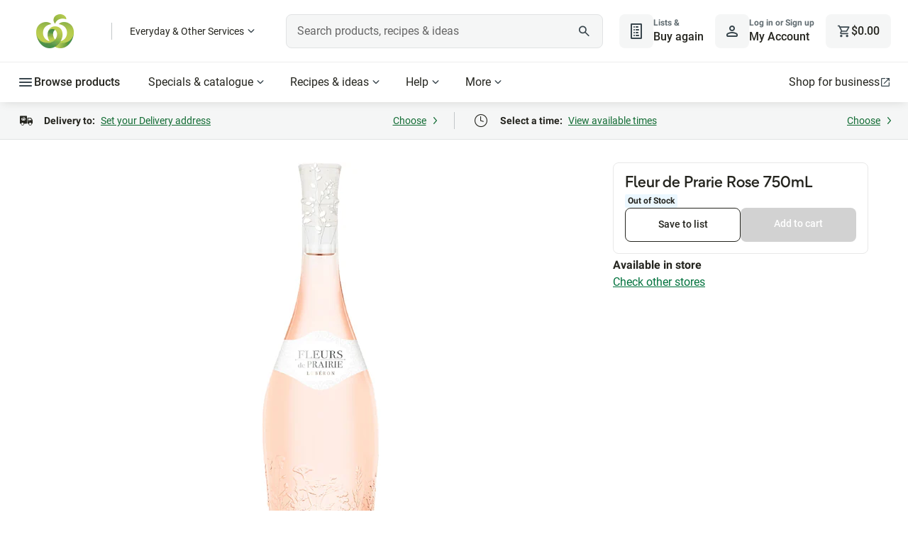

--- FILE ---
content_type: application/javascript
request_url: https://cdn1.woolworths.media/wowssr/a10/browser/polyfills.383a912a6d06edea.js
body_size: 34006
content:
"use strict";(self.webpackChunkWoolworthsSSR=self.webpackChunkWoolworthsSSR||[]).push([[3461],{67602:(r,i,t)=>{t(88749),t(59763),t(80232),t(39848),t(17882),t(15318),t(74124);var f=typeof globalThis<"u"&&globalThis||typeof self<"u"&&self||typeof f<"u"&&f,c_searchParams="URLSearchParams"in f,c_iterable="Symbol"in f&&"iterator"in Symbol,c_blob="FileReader"in f&&"Blob"in f&&function(){try{return new Blob,!0}catch{return!1}}(),c_formData="FormData"in f,c_arrayBuffer="ArrayBuffer"in f;if(c_arrayBuffer)var g=["[object Int8Array]","[object Uint8Array]","[object Uint8ClampedArray]","[object Int16Array]","[object Uint16Array]","[object Int32Array]","[object Uint32Array]","[object Float32Array]","[object Float64Array]"],h=ArrayBuffer.isView||function(x){return x&&g.indexOf(Object.prototype.toString.call(x))>-1};function E(x){if("string"!=typeof x&&(x=String(x)),/[^a-z0-9\-#$%&'*+.^_`|~!]/i.test(x)||""===x)throw new TypeError("Invalid character in header field name");return x.toLowerCase()}function O(x){return"string"!=typeof x&&(x=String(x)),x}function S(x){var N={next:function(){var tt=x.shift();return{done:void 0===tt,value:tt}}};return c_iterable&&(N[Symbol.iterator]=function(){return N}),N}function R(x){this.map={},x instanceof R?x.forEach(function(N,tt){this.append(tt,N)},this):Array.isArray(x)?x.forEach(function(N){this.append(N[0],N[1])},this):x&&Object.getOwnPropertyNames(x).forEach(function(N){this.append(N,x[N])},this)}function D(x){if(x.bodyUsed)return Promise.reject(new TypeError("Already read"));x.bodyUsed=!0}function F(x){return new Promise(function(N,tt){x.onload=function(){N(x.result)},x.onerror=function(){tt(x.error)}})}function A(x){var N=new FileReader,tt=F(N);return N.readAsArrayBuffer(x),tt}function K(x){if(x.slice)return x.slice(0);var N=new Uint8Array(x.byteLength);return N.set(new Uint8Array(x)),N.buffer}function z(){return this.bodyUsed=!1,this._initBody=function(x){this.bodyUsed=this.bodyUsed,this._bodyInit=x,x?"string"==typeof x?this._bodyText=x:c_blob&&Blob.prototype.isPrototypeOf(x)?this._bodyBlob=x:c_formData&&FormData.prototype.isPrototypeOf(x)?this._bodyFormData=x:c_searchParams&&URLSearchParams.prototype.isPrototypeOf(x)?this._bodyText=x.toString():c_arrayBuffer&&c_blob&&function y(x){return x&&DataView.prototype.isPrototypeOf(x)}(x)?(this._bodyArrayBuffer=K(x.buffer),this._bodyInit=new Blob([this._bodyArrayBuffer])):c_arrayBuffer&&(ArrayBuffer.prototype.isPrototypeOf(x)||h(x))?this._bodyArrayBuffer=K(x):this._bodyText=x=Object.prototype.toString.call(x):this._bodyText="",this.headers.get("content-type")||("string"==typeof x?this.headers.set("content-type","text/plain;charset=UTF-8"):this._bodyBlob&&this._bodyBlob.type?this.headers.set("content-type",this._bodyBlob.type):c_searchParams&&URLSearchParams.prototype.isPrototypeOf(x)&&this.headers.set("content-type","application/x-www-form-urlencoded;charset=UTF-8"))},c_blob&&(this.blob=function(){var x=D(this);if(x)return x;if(this._bodyBlob)return Promise.resolve(this._bodyBlob);if(this._bodyArrayBuffer)return Promise.resolve(new Blob([this._bodyArrayBuffer]));if(this._bodyFormData)throw new Error("could not read FormData body as blob");return Promise.resolve(new Blob([this._bodyText]))},this.arrayBuffer=function(){return this._bodyArrayBuffer?D(this)||(ArrayBuffer.isView(this._bodyArrayBuffer)?Promise.resolve(this._bodyArrayBuffer.buffer.slice(this._bodyArrayBuffer.byteOffset,this._bodyArrayBuffer.byteOffset+this._bodyArrayBuffer.byteLength)):Promise.resolve(this._bodyArrayBuffer)):this.blob().then(A)}),this.text=function(){var x=D(this);if(x)return x;if(this._bodyBlob)return function B(x){var N=new FileReader,tt=F(N);return N.readAsText(x),tt}(this._bodyBlob);if(this._bodyArrayBuffer)return Promise.resolve(function j(x){for(var N=new Uint8Array(x),tt=new Array(N.length),ht=0;ht<N.length;ht++)tt[ht]=String.fromCharCode(N[ht]);return tt.join("")}(this._bodyArrayBuffer));if(this._bodyFormData)throw new Error("could not read FormData body as text");return Promise.resolve(this._bodyText)},c_formData&&(this.formData=function(){return this.text().then(mt)}),this.json=function(){return this.text().then(JSON.parse)},this}R.prototype.append=function(x,N){x=E(x),N=O(N);var tt=this.map[x];this.map[x]=tt?tt+", "+N:N},R.prototype.delete=function(x){delete this.map[E(x)]},R.prototype.get=function(x){return x=E(x),this.has(x)?this.map[x]:null},R.prototype.has=function(x){return this.map.hasOwnProperty(E(x))},R.prototype.set=function(x,N){this.map[E(x)]=O(N)},R.prototype.forEach=function(x,N){for(var tt in this.map)this.map.hasOwnProperty(tt)&&x.call(N,this.map[tt],tt,this)},R.prototype.keys=function(){var x=[];return this.forEach(function(N,tt){x.push(tt)}),S(x)},R.prototype.values=function(){var x=[];return this.forEach(function(N){x.push(N)}),S(x)},R.prototype.entries=function(){var x=[];return this.forEach(function(N,tt){x.push([tt,N])}),S(x)},c_iterable&&(R.prototype[Symbol.iterator]=R.prototype.entries);var it=["DELETE","GET","HEAD","OPTIONS","POST","PUT"];function nt(x,N){if(!(this instanceof nt))throw new TypeError('Please use the "new" operator, this DOM object constructor cannot be called as a function.');var tt=(N=N||{}).body;if(x instanceof nt){if(x.bodyUsed)throw new TypeError("Already read");this.url=x.url,this.credentials=x.credentials,N.headers||(this.headers=new R(x.headers)),this.method=x.method,this.mode=x.mode,this.signal=x.signal,!tt&&null!=x._bodyInit&&(tt=x._bodyInit,x.bodyUsed=!0)}else this.url=String(x);if(this.credentials=N.credentials||this.credentials||"same-origin",(N.headers||!this.headers)&&(this.headers=new R(N.headers)),this.method=function rt(x){var N=x.toUpperCase();return it.indexOf(N)>-1?N:x}(N.method||this.method||"GET"),this.mode=N.mode||this.mode||null,this.signal=N.signal||this.signal,this.referrer=null,("GET"===this.method||"HEAD"===this.method)&&tt)throw new TypeError("Body not allowed for GET or HEAD requests");if(this._initBody(tt),!("GET"!==this.method&&"HEAD"!==this.method||"no-store"!==N.cache&&"no-cache"!==N.cache)){var ht=/([?&])_=[^&]*/;ht.test(this.url)?this.url=this.url.replace(ht,"$1_="+(new Date).getTime()):this.url+=(/\?/.test(this.url)?"&":"?")+"_="+(new Date).getTime()}}function mt(x){var N=new FormData;return x.trim().split("&").forEach(function(tt){if(tt){var ht=tt.split("="),Ot=ht.shift().replace(/\+/g," "),k=ht.join("=").replace(/\+/g," ");N.append(decodeURIComponent(Ot),decodeURIComponent(k))}}),N}function ut(x){var N=new R;return x.replace(/\r?\n[\t ]+/g," ").split("\r").map(function(ht){return 0===ht.indexOf("\n")?ht.substr(1,ht.length):ht}).forEach(function(ht){var Ot=ht.split(":"),k=Ot.shift().trim();if(k){var It=Ot.join(":").trim();N.append(k,It)}}),N}function yt(x,N){if(!(this instanceof yt))throw new TypeError('Please use the "new" operator, this DOM object constructor cannot be called as a function.');N||(N={}),this.type="default",this.status=void 0===N.status?200:N.status,this.ok=this.status>=200&&this.status<300,this.statusText="statusText"in N?N.statusText:"",this.headers=new R(N.headers),this.url=N.url||"",this._initBody(x)}nt.prototype.clone=function(){return new nt(this,{body:this._bodyInit})},z.call(nt.prototype),z.call(yt.prototype),yt.prototype.clone=function(){return new yt(this._bodyInit,{status:this.status,statusText:this.statusText,headers:new R(this.headers),url:this.url})},yt.error=function(){var x=new yt(null,{status:0,statusText:""});return x.type="error",x};var St=[301,302,303,307,308];yt.redirect=function(x,N){if(-1===St.indexOf(N))throw new RangeError("Invalid status code");return new yt(null,{status:N,headers:{location:x}})};var q=f.DOMException;try{new q}catch{(q=function(N,tt){this.message=N,this.name=tt;var ht=Error(N);this.stack=ht.stack}).prototype=Object.create(Error.prototype),q.prototype.constructor=q}function vt(x,N){return new Promise(function(tt,ht){var Ot=new nt(x,N);if(Ot.signal&&Ot.signal.aborted)return ht(new q("Aborted","AbortError"));var k=new XMLHttpRequest;function It(){k.abort()}k.onload=function(){var bt={status:k.status,statusText:k.statusText,headers:ut(k.getAllResponseHeaders()||"")};bt.url="responseURL"in k?k.responseURL:bt.headers.get("X-Request-URL");var Ht="response"in k?k.response:k.responseText;setTimeout(function(){tt(new yt(Ht,bt))},0)},k.onerror=function(){setTimeout(function(){ht(new TypeError("Network request failed"))},0)},k.ontimeout=function(){setTimeout(function(){ht(new TypeError("Network request failed"))},0)},k.onabort=function(){setTimeout(function(){ht(new q("Aborted","AbortError"))},0)},k.open(Ot.method,function Gt(bt){try{return""===bt&&f.location.href?f.location.href:bt}catch{return bt}}(Ot.url),!0),"include"===Ot.credentials?k.withCredentials=!0:"omit"===Ot.credentials&&(k.withCredentials=!1),"responseType"in k&&(c_blob?k.responseType="blob":c_arrayBuffer&&Ot.headers.get("Content-Type")&&-1!==Ot.headers.get("Content-Type").indexOf("application/octet-stream")&&(k.responseType="arraybuffer")),!N||"object"!=typeof N.headers||N.headers instanceof R?Ot.headers.forEach(function(bt,Ht){k.setRequestHeader(Ht,bt)}):Object.getOwnPropertyNames(N.headers).forEach(function(bt){k.setRequestHeader(bt,O(N.headers[bt]))}),Ot.signal&&(Ot.signal.addEventListener("abort",It),k.onreadystatechange=function(){4===k.readyState&&Ot.signal.removeEventListener("abort",It)}),k.send(typeof Ot._bodyInit>"u"?null:Ot._bodyInit)})}vt.polyfill=!0,f.fetch||(f.fetch=vt,f.Headers=R,f.Request=nt,f.Response=yt),[Element.prototype,CharacterData.prototype,DocumentType.prototype].forEach(function(N){N.hasOwnProperty("remove")||Object.defineProperty(N,"remove",{configurable:!0,enumerable:!0,writable:!0,value:function(){null!==this.parentNode&&this.parentNode.removeChild(this)}})})},74124:()=>{!function(v){const T=v.performance;function p(Pt){T&&T.mark&&T.mark(Pt)}function m(Pt,Q){T&&T.measure&&T.measure(Pt,Q)}p("Zone");const P=v.__Zone_symbol_prefix||"__zone_symbol__";function C(Pt){return P+Pt}const L=!0===v[C("forceDuplicateZoneCheck")];if(v.Zone){if(L||"function"!=typeof v.Zone.__symbol__)throw new Error("Zone already loaded.");return v.Zone}let H=(()=>{class Pt{static#t=this.__symbol__=C;static assertZonePatched(){if(v.Promise!==_t.ZoneAwarePromise)throw new Error("Zone.js has detected that ZoneAwarePromise `(window|global).Promise` has been overwritten.\nMost likely cause is that a Promise polyfill has been loaded after Zone.js (Polyfilling Promise api is not necessary when zone.js is loaded. If you must load one, do so before loading zone.js.)")}static get root(){let d=Pt.current;for(;d.parent;)d=d.parent;return d}static get current(){return Mt.zone}static get currentTask(){return Qt}static __load_patch(d,I,at=!1){if(_t.hasOwnProperty(d)){if(!at&&L)throw Error("Already loaded patch: "+d)}else if(!v["__Zone_disable_"+d]){const pt="Zone:"+d;p(pt),_t[d]=I(v,Pt,Ft),m(pt,pt)}}get parent(){return this._parent}get name(){return this._name}constructor(d,I){this._parent=d,this._name=I?I.name||"unnamed":"<root>",this._properties=I&&I.properties||{},this._zoneDelegate=new Y(this,this._parent&&this._parent._zoneDelegate,I)}get(d){const I=this.getZoneWith(d);if(I)return I._properties[d]}getZoneWith(d){let I=this;for(;I;){if(I._properties.hasOwnProperty(d))return I;I=I._parent}return null}fork(d){if(!d)throw new Error("ZoneSpec required!");return this._zoneDelegate.fork(this,d)}wrap(d,I){if("function"!=typeof d)throw new Error("Expecting function got: "+d);const at=this._zoneDelegate.intercept(this,d,I),pt=this;return function(){return pt.runGuarded(at,this,arguments,I)}}run(d,I,at,pt){Mt={parent:Mt,zone:this};try{return this._zoneDelegate.invoke(this,d,I,at,pt)}finally{Mt=Mt.parent}}runGuarded(d,I=null,at,pt){Mt={parent:Mt,zone:this};try{try{return this._zoneDelegate.invoke(this,d,I,at,pt)}catch($t){if(this._zoneDelegate.handleError(this,$t))throw $t}}finally{Mt=Mt.parent}}runTask(d,I,at){if(d.zone!=this)throw new Error("A task can only be run in the zone of creation! (Creation: "+(d.zone||Vt).name+"; Execution: "+this.name+")");if(d.state===Ct&&(d.type===Kt||d.type===lt))return;const pt=d.state!=J;pt&&d._transitionTo(J,Rt),d.runCount++;const $t=Qt;Qt=d,Mt={parent:Mt,zone:this};try{d.type==lt&&d.data&&!d.data.isPeriodic&&(d.cancelFn=void 0);try{return this._zoneDelegate.invokeTask(this,d,I,at)}catch(w){if(this._zoneDelegate.handleError(this,w))throw w}}finally{d.state!==Ct&&d.state!==W&&(d.type==Kt||d.data&&d.data.isPeriodic?pt&&d._transitionTo(Rt,J):(d.runCount=0,this._updateTaskCount(d,-1),pt&&d._transitionTo(Ct,J,Ct))),Mt=Mt.parent,Qt=$t}}scheduleTask(d){if(d.zone&&d.zone!==this){let at=this;for(;at;){if(at===d.zone)throw Error(`can not reschedule task to ${this.name} which is descendants of the original zone ${d.zone.name}`);at=at.parent}}d._transitionTo(wt,Ct);const I=[];d._zoneDelegates=I,d._zone=this;try{d=this._zoneDelegate.scheduleTask(this,d)}catch(at){throw d._transitionTo(W,wt,Ct),this._zoneDelegate.handleError(this,at),at}return d._zoneDelegates===I&&this._updateTaskCount(d,1),d.state==wt&&d._transitionTo(Rt,wt),d}scheduleMicroTask(d,I,at,pt){return this.scheduleTask(new M(xt,d,I,at,pt,void 0))}scheduleMacroTask(d,I,at,pt,$t){return this.scheduleTask(new M(lt,d,I,at,pt,$t))}scheduleEventTask(d,I,at,pt,$t){return this.scheduleTask(new M(Kt,d,I,at,pt,$t))}cancelTask(d){if(d.zone!=this)throw new Error("A task can only be cancelled in the zone of creation! (Creation: "+(d.zone||Vt).name+"; Execution: "+this.name+")");if(d.state===Rt||d.state===J){d._transitionTo(jt,Rt,J);try{this._zoneDelegate.cancelTask(this,d)}catch(I){throw d._transitionTo(W,jt),this._zoneDelegate.handleError(this,I),I}return this._updateTaskCount(d,-1),d._transitionTo(Ct,jt),d.runCount=0,d}}_updateTaskCount(d,I){const at=d._zoneDelegates;-1==I&&(d._zoneDelegates=null);for(let pt=0;pt<at.length;pt++)at[pt]._updateTaskCount(d.type,I)}}return Pt})();const et={name:"",onHasTask:(Pt,Q,d,I)=>Pt.hasTask(d,I),onScheduleTask:(Pt,Q,d,I)=>Pt.scheduleTask(d,I),onInvokeTask:(Pt,Q,d,I,at,pt)=>Pt.invokeTask(d,I,at,pt),onCancelTask:(Pt,Q,d,I)=>Pt.cancelTask(d,I)};class Y{constructor(Q,d,I){this._taskCounts={microTask:0,macroTask:0,eventTask:0},this.zone=Q,this._parentDelegate=d,this._forkZS=I&&(I&&I.onFork?I:d._forkZS),this._forkDlgt=I&&(I.onFork?d:d._forkDlgt),this._forkCurrZone=I&&(I.onFork?this.zone:d._forkCurrZone),this._interceptZS=I&&(I.onIntercept?I:d._interceptZS),this._interceptDlgt=I&&(I.onIntercept?d:d._interceptDlgt),this._interceptCurrZone=I&&(I.onIntercept?this.zone:d._interceptCurrZone),this._invokeZS=I&&(I.onInvoke?I:d._invokeZS),this._invokeDlgt=I&&(I.onInvoke?d:d._invokeDlgt),this._invokeCurrZone=I&&(I.onInvoke?this.zone:d._invokeCurrZone),this._handleErrorZS=I&&(I.onHandleError?I:d._handleErrorZS),this._handleErrorDlgt=I&&(I.onHandleError?d:d._handleErrorDlgt),this._handleErrorCurrZone=I&&(I.onHandleError?this.zone:d._handleErrorCurrZone),this._scheduleTaskZS=I&&(I.onScheduleTask?I:d._scheduleTaskZS),this._scheduleTaskDlgt=I&&(I.onScheduleTask?d:d._scheduleTaskDlgt),this._scheduleTaskCurrZone=I&&(I.onScheduleTask?this.zone:d._scheduleTaskCurrZone),this._invokeTaskZS=I&&(I.onInvokeTask?I:d._invokeTaskZS),this._invokeTaskDlgt=I&&(I.onInvokeTask?d:d._invokeTaskDlgt),this._invokeTaskCurrZone=I&&(I.onInvokeTask?this.zone:d._invokeTaskCurrZone),this._cancelTaskZS=I&&(I.onCancelTask?I:d._cancelTaskZS),this._cancelTaskDlgt=I&&(I.onCancelTask?d:d._cancelTaskDlgt),this._cancelTaskCurrZone=I&&(I.onCancelTask?this.zone:d._cancelTaskCurrZone),this._hasTaskZS=null,this._hasTaskDlgt=null,this._hasTaskDlgtOwner=null,this._hasTaskCurrZone=null;const at=I&&I.onHasTask;(at||d&&d._hasTaskZS)&&(this._hasTaskZS=at?I:et,this._hasTaskDlgt=d,this._hasTaskDlgtOwner=this,this._hasTaskCurrZone=Q,I.onScheduleTask||(this._scheduleTaskZS=et,this._scheduleTaskDlgt=d,this._scheduleTaskCurrZone=this.zone),I.onInvokeTask||(this._invokeTaskZS=et,this._invokeTaskDlgt=d,this._invokeTaskCurrZone=this.zone),I.onCancelTask||(this._cancelTaskZS=et,this._cancelTaskDlgt=d,this._cancelTaskCurrZone=this.zone))}fork(Q,d){return this._forkZS?this._forkZS.onFork(this._forkDlgt,this.zone,Q,d):new H(Q,d)}intercept(Q,d,I){return this._interceptZS?this._interceptZS.onIntercept(this._interceptDlgt,this._interceptCurrZone,Q,d,I):d}invoke(Q,d,I,at,pt){return this._invokeZS?this._invokeZS.onInvoke(this._invokeDlgt,this._invokeCurrZone,Q,d,I,at,pt):d.apply(I,at)}handleError(Q,d){return!this._handleErrorZS||this._handleErrorZS.onHandleError(this._handleErrorDlgt,this._handleErrorCurrZone,Q,d)}scheduleTask(Q,d){let I=d;if(this._scheduleTaskZS)this._hasTaskZS&&I._zoneDelegates.push(this._hasTaskDlgtOwner),I=this._scheduleTaskZS.onScheduleTask(this._scheduleTaskDlgt,this._scheduleTaskCurrZone,Q,d),I||(I=d);else if(d.scheduleFn)d.scheduleFn(d);else{if(d.type!=xt)throw new Error("Task is missing scheduleFn.");dt(d)}return I}invokeTask(Q,d,I,at){return this._invokeTaskZS?this._invokeTaskZS.onInvokeTask(this._invokeTaskDlgt,this._invokeTaskCurrZone,Q,d,I,at):d.callback.apply(I,at)}cancelTask(Q,d){let I;if(this._cancelTaskZS)I=this._cancelTaskZS.onCancelTask(this._cancelTaskDlgt,this._cancelTaskCurrZone,Q,d);else{if(!d.cancelFn)throw Error("Task is not cancelable");I=d.cancelFn(d)}return I}hasTask(Q,d){try{this._hasTaskZS&&this._hasTaskZS.onHasTask(this._hasTaskDlgt,this._hasTaskCurrZone,Q,d)}catch(I){this.handleError(Q,I)}}_updateTaskCount(Q,d){const I=this._taskCounts,at=I[Q],pt=I[Q]=at+d;if(pt<0)throw new Error("More tasks executed then were scheduled.");0!=at&&0!=pt||this.hasTask(this.zone,{microTask:I.microTask>0,macroTask:I.macroTask>0,eventTask:I.eventTask>0,change:Q})}}class M{constructor(Q,d,I,at,pt,$t){if(this._zone=null,this.runCount=0,this._zoneDelegates=null,this._state="notScheduled",this.type=Q,this.source=d,this.data=at,this.scheduleFn=pt,this.cancelFn=$t,!I)throw new Error("callback is not defined");this.callback=I;const w=this;this.invoke=Q===Kt&&at&&at.useG?M.invokeTask:function(){return M.invokeTask.call(v,w,this,arguments)}}static invokeTask(Q,d,I){Q||(Q=this),zt++;try{return Q.runCount++,Q.zone.runTask(Q,d,I)}finally{1==zt&&X(),zt--}}get zone(){return this._zone}get state(){return this._state}cancelScheduleRequest(){this._transitionTo(Ct,wt)}_transitionTo(Q,d,I){if(this._state!==d&&this._state!==I)throw new Error(`${this.type} '${this.source}': can not transition to '${Q}', expecting state '${d}'${I?" or '"+I+"'":""}, was '${this._state}'.`);this._state=Q,Q==Ct&&(this._zoneDelegates=null)}toString(){return this.data&&typeof this.data.handleId<"u"?this.data.handleId.toString():Object.prototype.toString.call(this)}toJSON(){return{type:this.type,state:this.state,source:this.source,zone:this.zone.name,runCount:this.runCount}}}const G=C("setTimeout"),Z=C("Promise"),V=C("then");let Bt,st=[],ct=!1;function Dt(Pt){if(Bt||v[Z]&&(Bt=v[Z].resolve(0)),Bt){let Q=Bt[V];Q||(Q=Bt.then),Q.call(Bt,Pt)}else v[G](Pt,0)}function dt(Pt){0===zt&&0===st.length&&Dt(X),Pt&&st.push(Pt)}function X(){if(!ct){for(ct=!0;st.length;){const Pt=st;st=[];for(let Q=0;Q<Pt.length;Q++){const d=Pt[Q];try{d.zone.runTask(d,null,null)}catch(I){Ft.onUnhandledError(I)}}}Ft.microtaskDrainDone(),ct=!1}}const Vt={name:"NO ZONE"},Ct="notScheduled",wt="scheduling",Rt="scheduled",J="running",jt="canceling",W="unknown",xt="microTask",lt="macroTask",Kt="eventTask",_t={},Ft={symbol:C,currentZoneFrame:()=>Mt,onUnhandledError:Lt,microtaskDrainDone:Lt,scheduleMicroTask:dt,showUncaughtError:()=>!H[C("ignoreConsoleErrorUncaughtError")],patchEventTarget:()=>[],patchOnProperties:Lt,patchMethod:()=>Lt,bindArguments:()=>[],patchThen:()=>Lt,patchMacroTask:()=>Lt,patchEventPrototype:()=>Lt,isIEOrEdge:()=>!1,getGlobalObjects:()=>{},ObjectDefineProperty:()=>Lt,ObjectGetOwnPropertyDescriptor:()=>{},ObjectCreate:()=>{},ArraySlice:()=>[],patchClass:()=>Lt,wrapWithCurrentZone:()=>Lt,filterProperties:()=>[],attachOriginToPatched:()=>Lt,_redefineProperty:()=>Lt,patchCallbacks:()=>Lt,nativeScheduleMicroTask:Dt};let Mt={parent:null,zone:new H(null,null)},Qt=null,zt=0;function Lt(){}m("Zone","Zone"),v.Zone=H}(typeof window<"u"&&window||typeof self<"u"&&self||global);const r=Object.getOwnPropertyDescriptor,i=Object.defineProperty,t=Object.getPrototypeOf,e=Object.create,n=Array.prototype.slice,o="addEventListener",s="removeEventListener",a=Zone.__symbol__(o),u=Zone.__symbol__(s),l="true",f="false",c=Zone.__symbol__("");function y(v,T){return Zone.current.wrap(v,T)}function g(v,T,p,m,P){return Zone.current.scheduleMacroTask(v,T,p,m,P)}const h=Zone.__symbol__,E=typeof window<"u",O=E?window:void 0,S=E&&O||"object"==typeof self&&self||global,R="removeAttribute";function D(v,T){for(let p=v.length-1;p>=0;p--)"function"==typeof v[p]&&(v[p]=y(v[p],T+"_"+p));return v}function A(v){return!v||!1!==v.writable&&!("function"==typeof v.get&&typeof v.set>"u")}const B=typeof WorkerGlobalScope<"u"&&self instanceof WorkerGlobalScope,j=!("nw"in S)&&typeof S.process<"u"&&"[object process]"==={}.toString.call(S.process),K=!j&&!B&&!(!E||!O.HTMLElement),z=typeof S.process<"u"&&"[object process]"==={}.toString.call(S.process)&&!B&&!(!E||!O.HTMLElement),it={},rt=function(v){if(!(v=v||S.event))return;let T=it[v.type];T||(T=it[v.type]=h("ON_PROPERTY"+v.type));const p=this||v.target||S,m=p[T];let P;return K&&p===O&&"error"===v.type?(P=m&&m.call(this,v.message,v.filename,v.lineno,v.colno,v.error),!0===P&&v.preventDefault()):(P=m&&m.apply(this,arguments),null!=P&&!P&&v.preventDefault()),P};function nt(v,T,p){let m=r(v,T);if(!m&&p&&r(p,T)&&(m={enumerable:!0,configurable:!0}),!m||!m.configurable)return;const P=h("on"+T+"patched");if(v.hasOwnProperty(P)&&v[P])return;delete m.writable,delete m.value;const C=m.get,L=m.set,H=T.slice(2);let et=it[H];et||(et=it[H]=h("ON_PROPERTY"+H)),m.set=function(Y){let M=this;!M&&v===S&&(M=S),M&&("function"==typeof M[et]&&M.removeEventListener(H,rt),L&&L.call(M,null),M[et]=Y,"function"==typeof Y&&M.addEventListener(H,rt,!1))},m.get=function(){let Y=this;if(!Y&&v===S&&(Y=S),!Y)return null;const M=Y[et];if(M)return M;if(C){let G=C.call(this);if(G)return m.set.call(this,G),"function"==typeof Y[R]&&Y.removeAttribute(T),G}return null},i(v,T,m),v[P]=!0}function mt(v,T,p){if(T)for(let m=0;m<T.length;m++)nt(v,"on"+T[m],p);else{const m=[];for(const P in v)"on"==P.slice(0,2)&&m.push(P);for(let P=0;P<m.length;P++)nt(v,m[P],p)}}const ut=h("originalInstance");function yt(v){const T=S[v];if(!T)return;S[h(v)]=T,S[v]=function(){const P=D(arguments,v);switch(P.length){case 0:this[ut]=new T;break;case 1:this[ut]=new T(P[0]);break;case 2:this[ut]=new T(P[0],P[1]);break;case 3:this[ut]=new T(P[0],P[1],P[2]);break;case 4:this[ut]=new T(P[0],P[1],P[2],P[3]);break;default:throw new Error("Arg list too long.")}},vt(S[v],T);const p=new T(function(){});let m;for(m in p)"XMLHttpRequest"===v&&"responseBlob"===m||function(P){"function"==typeof p[P]?S[v].prototype[P]=function(){return this[ut][P].apply(this[ut],arguments)}:i(S[v].prototype,P,{set:function(C){"function"==typeof C?(this[ut][P]=y(C,v+"."+P),vt(this[ut][P],C)):this[ut][P]=C},get:function(){return this[ut][P]}})}(m);for(m in T)"prototype"!==m&&T.hasOwnProperty(m)&&(S[v][m]=T[m])}function St(v,T,p){let m=v;for(;m&&!m.hasOwnProperty(T);)m=t(m);!m&&v[T]&&(m=v);const P=h(T);let C=null;if(m&&(!(C=m[P])||!m.hasOwnProperty(P))&&(C=m[P]=m[T],A(m&&r(m,T)))){const H=p(C,P,T);m[T]=function(){return H(this,arguments)},vt(m[T],C)}return C}function q(v,T,p){let m=null;function P(C){const L=C.data;return L.args[L.cbIdx]=function(){C.invoke.apply(this,arguments)},m.apply(L.target,L.args),C}m=St(v,T,C=>function(L,H){const et=p(L,H);return et.cbIdx>=0&&"function"==typeof H[et.cbIdx]?g(et.name,H[et.cbIdx],et,P):C.apply(L,H)})}function vt(v,T){v[h("OriginalDelegate")]=T}let x=!1,N=!1;function ht(){if(x)return N;x=!0;try{const v=O.navigator.userAgent;(-1!==v.indexOf("MSIE ")||-1!==v.indexOf("Trident/")||-1!==v.indexOf("Edge/"))&&(N=!0)}catch{}return N}Zone.__load_patch("ZoneAwarePromise",(v,T,p)=>{const m=Object.getOwnPropertyDescriptor,P=Object.defineProperty,L=p.symbol,H=[],et=!0===v[L("DISABLE_WRAPPING_UNCAUGHT_PROMISE_REJECTION")],Y=L("Promise"),M=L("then"),G="__creationTrace__";p.onUnhandledError=w=>{if(p.showUncaughtError()){const U=w&&w.rejection;U?console.error("Unhandled Promise rejection:",U instanceof Error?U.message:U,"; Zone:",w.zone.name,"; Task:",w.task&&w.task.source,"; Value:",U,U instanceof Error?U.stack:void 0):console.error(w)}},p.microtaskDrainDone=()=>{for(;H.length;){const w=H.shift();try{w.zone.runGuarded(()=>{throw w.throwOriginal?w.rejection:w})}catch(U){V(U)}}};const Z=L("unhandledPromiseRejectionHandler");function V(w){p.onUnhandledError(w);try{const U=T[Z];"function"==typeof U&&U.call(this,w)}catch{}}function st(w){return w&&w.then}function ct(w){return w}function Bt(w){return d.reject(w)}const Dt=L("state"),dt=L("value"),X=L("finally"),Vt=L("parentPromiseValue"),Ct=L("parentPromiseState"),wt="Promise.then",Rt=null,J=!0,jt=!1,W=0;function xt(w,U){return b=>{try{Ft(w,U,b)}catch($){Ft(w,!1,$)}}}const lt=function(){let w=!1;return function(b){return function(){w||(w=!0,b.apply(null,arguments))}}},Kt="Promise resolved with itself",_t=L("currentTaskTrace");function Ft(w,U,b){const $=lt();if(w===b)throw new TypeError(Kt);if(w[Dt]===Rt){let ot=null;try{("object"==typeof b||"function"==typeof b)&&(ot=b&&b.then)}catch(ft){return $(()=>{Ft(w,!1,ft)})(),w}if(U!==jt&&b instanceof d&&b.hasOwnProperty(Dt)&&b.hasOwnProperty(dt)&&b[Dt]!==Rt)Qt(b),Ft(w,b[Dt],b[dt]);else if(U!==jt&&"function"==typeof ot)try{ot.call(b,$(xt(w,U)),$(xt(w,!1)))}catch(ft){$(()=>{Ft(w,!1,ft)})()}else{w[Dt]=U;const ft=w[dt];if(w[dt]=b,w[X]===X&&U===J&&(w[Dt]=w[Ct],w[dt]=w[Vt]),U===jt&&b instanceof Error){const _=T.currentTask&&T.currentTask.data&&T.currentTask.data[G];_&&P(b,_t,{configurable:!0,enumerable:!1,writable:!0,value:_})}for(let _=0;_<ft.length;)zt(w,ft[_++],ft[_++],ft[_++],ft[_++]);if(0==ft.length&&U==jt){w[Dt]=W;let _=b;try{throw new Error("Uncaught (in promise): "+function C(w){return w&&w.toString===Object.prototype.toString?(w.constructor&&w.constructor.name||"")+": "+JSON.stringify(w):w?w.toString():Object.prototype.toString.call(w)}(b)+(b&&b.stack?"\n"+b.stack:""))}catch(gt){_=gt}et&&(_.throwOriginal=!0),_.rejection=b,_.promise=w,_.zone=T.current,_.task=T.currentTask,H.push(_),p.scheduleMicroTask()}}}return w}const Mt=L("rejectionHandledHandler");function Qt(w){if(w[Dt]===W){try{const U=T[Mt];U&&"function"==typeof U&&U.call(this,{rejection:w[dt],promise:w})}catch{}w[Dt]=jt;for(let U=0;U<H.length;U++)w===H[U].promise&&H.splice(U,1)}}function zt(w,U,b,$,ot){Qt(w);const ft=w[Dt],_=ft?"function"==typeof $?$:ct:"function"==typeof ot?ot:Bt;U.scheduleMicroTask(wt,()=>{try{const gt=w[dt],Et=!!b&&X===b[X];Et&&(b[Vt]=gt,b[Ct]=ft);const Tt=U.run(_,void 0,Et&&_!==Bt&&_!==ct?[]:[gt]);Ft(b,!0,Tt)}catch(gt){Ft(b,!1,gt)}},b)}const Pt=function(){},Q=v.AggregateError;class d{static toString(){return"function ZoneAwarePromise() { [native code] }"}static resolve(U){return Ft(new this(null),J,U)}static reject(U){return Ft(new this(null),jt,U)}static any(U){if(!U||"function"!=typeof U[Symbol.iterator])return Promise.reject(new Q([],"All promises were rejected"));const b=[];let $=0;try{for(let _ of U)$++,b.push(d.resolve(_))}catch{return Promise.reject(new Q([],"All promises were rejected"))}if(0===$)return Promise.reject(new Q([],"All promises were rejected"));let ot=!1;const ft=[];return new d((_,gt)=>{for(let Et=0;Et<b.length;Et++)b[Et].then(Tt=>{ot||(ot=!0,_(Tt))},Tt=>{ft.push(Tt),$--,0===$&&(ot=!0,gt(new Q(ft,"All promises were rejected")))})})}static race(U){let b,$,ot=new this((gt,Et)=>{b=gt,$=Et});function ft(gt){b(gt)}function _(gt){$(gt)}for(let gt of U)st(gt)||(gt=this.resolve(gt)),gt.then(ft,_);return ot}static all(U){return d.allWithCallback(U)}static allSettled(U){return(this&&this.prototype instanceof d?this:d).allWithCallback(U,{thenCallback:$=>({status:"fulfilled",value:$}),errorCallback:$=>({status:"rejected",reason:$})})}static allWithCallback(U,b){let $,ot,ft=new this((Tt,At)=>{$=Tt,ot=At}),_=2,gt=0;const Et=[];for(let Tt of U){st(Tt)||(Tt=this.resolve(Tt));const At=gt;try{Tt.then(Nt=>{Et[At]=b?b.thenCallback(Nt):Nt,_--,0===_&&$(Et)},Nt=>{b?(Et[At]=b.errorCallback(Nt),_--,0===_&&$(Et)):ot(Nt)})}catch(Nt){ot(Nt)}_++,gt++}return _-=2,0===_&&$(Et),ft}constructor(U){const b=this;if(!(b instanceof d))throw new Error("Must be an instanceof Promise.");b[Dt]=Rt,b[dt]=[];try{const $=lt();U&&U($(xt(b,J)),$(xt(b,jt)))}catch($){Ft(b,!1,$)}}get[Symbol.toStringTag](){return"Promise"}get[Symbol.species](){return d}then(U,b){let $=this.constructor?.[Symbol.species];(!$||"function"!=typeof $)&&($=this.constructor||d);const ot=new $(Pt),ft=T.current;return this[Dt]==Rt?this[dt].push(ft,ot,U,b):zt(this,ft,ot,U,b),ot}catch(U){return this.then(null,U)}finally(U){let b=this.constructor?.[Symbol.species];(!b||"function"!=typeof b)&&(b=d);const $=new b(Pt);$[X]=X;const ot=T.current;return this[Dt]==Rt?this[dt].push(ot,$,U,U):zt(this,ot,$,U,U),$}}d.resolve=d.resolve,d.reject=d.reject,d.race=d.race,d.all=d.all;const I=v[Y]=v.Promise;v.Promise=d;const at=L("thenPatched");function pt(w){const U=w.prototype,b=m(U,"then");if(b&&(!1===b.writable||!b.configurable))return;const $=U.then;U[M]=$,w.prototype.then=function(ot,ft){return new d((gt,Et)=>{$.call(this,gt,Et)}).then(ot,ft)},w[at]=!0}return p.patchThen=pt,I&&(pt(I),St(v,"fetch",w=>function $t(w){return function(U,b){let $=w.apply(U,b);if($ instanceof d)return $;let ot=$.constructor;return ot[at]||pt(ot),$}}(w))),Promise[T.__symbol__("uncaughtPromiseErrors")]=H,d}),Zone.__load_patch("toString",v=>{const T=Function.prototype.toString,p=h("OriginalDelegate"),m=h("Promise"),P=h("Error"),C=function(){if("function"==typeof this){const Y=this[p];if(Y)return"function"==typeof Y?T.call(Y):Object.prototype.toString.call(Y);if(this===Promise){const M=v[m];if(M)return T.call(M)}if(this===Error){const M=v[P];if(M)return T.call(M)}}return T.call(this)};C[p]=T,Function.prototype.toString=C;const L=Object.prototype.toString;Object.prototype.toString=function(){return"function"==typeof Promise&&this instanceof Promise?"[object Promise]":L.call(this)}});let Ot=!1;if(typeof window<"u")try{const v=Object.defineProperty({},"passive",{get:function(){Ot=!0}});window.addEventListener("test",v,v),window.removeEventListener("test",v,v)}catch{Ot=!1}const k={useG:!0},It={},Gt={},bt=new RegExp("^"+c+"(\\w+)(true|false)$"),Ht=h("propagationStopped");function Zt(v,T){const p=(T?T(v):v)+f,m=(T?T(v):v)+l,P=c+p,C=c+m;It[v]={},It[v][f]=P,It[v][l]=C}function Yt(v,T,p,m){const P=m&&m.add||o,C=m&&m.rm||s,L=m&&m.listeners||"eventListeners",H=m&&m.rmAll||"removeAllListeners",et=h(P),Y="."+P+":",M="prependListener",G="."+M+":",Z=function(dt,X,Vt){if(dt.isRemoved)return;const Ct=dt.callback;let wt;"object"==typeof Ct&&Ct.handleEvent&&(dt.callback=J=>Ct.handleEvent(J),dt.originalDelegate=Ct);try{dt.invoke(dt,X,[Vt])}catch(J){wt=J}const Rt=dt.options;return Rt&&"object"==typeof Rt&&Rt.once&&X[C].call(X,Vt.type,dt.originalDelegate?dt.originalDelegate:dt.callback,Rt),wt};function V(dt,X,Vt){if(!(X=X||v.event))return;const Ct=dt||X.target||v,wt=Ct[It[X.type][Vt?l:f]];if(wt){const Rt=[];if(1===wt.length){const J=Z(wt[0],Ct,X);J&&Rt.push(J)}else{const J=wt.slice();for(let jt=0;jt<J.length&&(!X||!0!==X[Ht]);jt++){const W=Z(J[jt],Ct,X);W&&Rt.push(W)}}if(1===Rt.length)throw Rt[0];for(let J=0;J<Rt.length;J++){const jt=Rt[J];T.nativeScheduleMicroTask(()=>{throw jt})}}}const st=function(dt){return V(this,dt,!1)},ct=function(dt){return V(this,dt,!0)};function Bt(dt,X){if(!dt)return!1;let Vt=!0;X&&void 0!==X.useG&&(Vt=X.useG);const Ct=X&&X.vh;let wt=!0;X&&void 0!==X.chkDup&&(wt=X.chkDup);let Rt=!1;X&&void 0!==X.rt&&(Rt=X.rt);let J=dt;for(;J&&!J.hasOwnProperty(P);)J=t(J);if(!J&&dt[P]&&(J=dt),!J||J[et])return!1;const jt=X&&X.eventNameToString,W={},xt=J[et]=J[P],lt=J[h(C)]=J[C],Kt=J[h(L)]=J[L],_t=J[h(H)]=J[H];let Ft;X&&X.prepend&&(Ft=J[h(X.prepend)]=J[X.prepend]);const d=Vt?function(b){if(!W.isExisting)return xt.call(W.target,W.eventName,W.capture?ct:st,W.options)}:function(b){return xt.call(W.target,W.eventName,b.invoke,W.options)},I=Vt?function(b){if(!b.isRemoved){const $=It[b.eventName];let ot;$&&(ot=$[b.capture?l:f]);const ft=ot&&b.target[ot];if(ft)for(let _=0;_<ft.length;_++)if(ft[_]===b){ft.splice(_,1),b.isRemoved=!0,0===ft.length&&(b.allRemoved=!0,b.target[ot]=null);break}}if(b.allRemoved)return lt.call(b.target,b.eventName,b.capture?ct:st,b.options)}:function(b){return lt.call(b.target,b.eventName,b.invoke,b.options)},pt=X&&X.diff?X.diff:function(b,$){const ot=typeof $;return"function"===ot&&b.callback===$||"object"===ot&&b.originalDelegate===$},$t=Zone[h("UNPATCHED_EVENTS")],w=v[h("PASSIVE_EVENTS")],U=function(b,$,ot,ft,_=!1,gt=!1){return function(){const Et=this||v;let Tt=arguments[0];X&&X.transferEventName&&(Tt=X.transferEventName(Tt));let At=arguments[1];if(!At)return b.apply(this,arguments);if(j&&"uncaughtException"===Tt)return b.apply(this,arguments);let Nt=!1;if("function"!=typeof At){if(!At.handleEvent)return b.apply(this,arguments);Nt=!0}if(Ct&&!Ct(b,At,Et,arguments))return;const oe=Ot&&!!w&&-1!==w.indexOf(Tt),te=function Mt(b,$){return!Ot&&"object"==typeof b&&b?!!b.capture:Ot&&$?"boolean"==typeof b?{capture:b,passive:!0}:b?"object"==typeof b&&!1!==b.passive?{...b,passive:!0}:b:{passive:!0}:b}(arguments[2],oe);if($t)for(let ie=0;ie<$t.length;ie++)if(Tt===$t[ie])return oe?b.call(Et,Tt,At,te):b.apply(this,arguments);const he=!!te&&("boolean"==typeof te||te.capture),ye=!(!te||"object"!=typeof te)&&te.once,Oe=Zone.current;let pe=It[Tt];pe||(Zt(Tt,jt),pe=It[Tt]);const ge=pe[he?l:f];let de,ce=Et[ge],me=!1;if(ce){if(me=!0,wt)for(let ie=0;ie<ce.length;ie++)if(pt(ce[ie],At))return}else ce=Et[ge]=[];const Ee=Et.constructor.name,Te=Gt[Ee];Te&&(de=Te[Tt]),de||(de=Ee+$+(jt?jt(Tt):Tt)),W.options=te,ye&&(W.options.once=!1),W.target=Et,W.capture=he,W.eventName=Tt,W.isExisting=me;const ve=Vt?k:void 0;ve&&(ve.taskData=W);const se=Oe.scheduleEventTask(de,At,ve,ot,ft);return W.target=null,ve&&(ve.taskData=null),ye&&(te.once=!0),!Ot&&"boolean"==typeof se.options||(se.options=te),se.target=Et,se.capture=he,se.eventName=Tt,Nt&&(se.originalDelegate=At),gt?ce.unshift(se):ce.push(se),_?Et:void 0}};return J[P]=U(xt,Y,d,I,Rt),Ft&&(J[M]=U(Ft,G,function(b){return Ft.call(W.target,W.eventName,b.invoke,W.options)},I,Rt,!0)),J[C]=function(){const b=this||v;let $=arguments[0];X&&X.transferEventName&&($=X.transferEventName($));const ot=arguments[2],ft=!!ot&&("boolean"==typeof ot||ot.capture),_=arguments[1];if(!_)return lt.apply(this,arguments);if(Ct&&!Ct(lt,_,b,arguments))return;const gt=It[$];let Et;gt&&(Et=gt[ft?l:f]);const Tt=Et&&b[Et];if(Tt)for(let At=0;At<Tt.length;At++){const Nt=Tt[At];if(pt(Nt,_))return Tt.splice(At,1),Nt.isRemoved=!0,0===Tt.length&&(Nt.allRemoved=!0,b[Et]=null,"string"==typeof $)&&(b[c+"ON_PROPERTY"+$]=null),Nt.zone.cancelTask(Nt),Rt?b:void 0}return lt.apply(this,arguments)},J[L]=function(){const b=this||v;let $=arguments[0];X&&X.transferEventName&&($=X.transferEventName($));const ot=[],ft=Jt(b,jt?jt($):$);for(let _=0;_<ft.length;_++){const gt=ft[_];ot.push(gt.originalDelegate?gt.originalDelegate:gt.callback)}return ot},J[H]=function(){const b=this||v;let $=arguments[0];if($){X&&X.transferEventName&&($=X.transferEventName($));const ot=It[$];if(ot){const gt=b[ot[f]],Et=b[ot[l]];if(gt){const Tt=gt.slice();for(let At=0;At<Tt.length;At++){const Nt=Tt[At];this[C].call(this,$,Nt.originalDelegate?Nt.originalDelegate:Nt.callback,Nt.options)}}if(Et){const Tt=Et.slice();for(let At=0;At<Tt.length;At++){const Nt=Tt[At];this[C].call(this,$,Nt.originalDelegate?Nt.originalDelegate:Nt.callback,Nt.options)}}}}else{const ot=Object.keys(b);for(let ft=0;ft<ot.length;ft++){const gt=bt.exec(ot[ft]);let Et=gt&&gt[1];Et&&"removeListener"!==Et&&this[H].call(this,Et)}this[H].call(this,"removeListener")}if(Rt)return this},vt(J[P],xt),vt(J[C],lt),_t&&vt(J[H],_t),Kt&&vt(J[L],Kt),!0}let Dt=[];for(let dt=0;dt<p.length;dt++)Dt[dt]=Bt(p[dt],m);return Dt}function Jt(v,T){if(!T){const C=[];for(let L in v){const H=bt.exec(L);let et=H&&H[1];if(et&&(!T||et===T)){const Y=v[L];if(Y)for(let M=0;M<Y.length;M++)C.push(Y[M])}}return C}let p=It[T];p||(Zt(T),p=It[T]);const m=v[p[f]],P=v[p[l]];return m?P?m.concat(P):m.slice():P?P.slice():[]}function ee(v,T){const p=v.Event;p&&p.prototype&&T.patchMethod(p.prototype,"stopImmediatePropagation",m=>function(P,C){P[Ht]=!0,m&&m.apply(P,C)})}function ue(v,T,p,m,P){const C=Zone.__symbol__(m);if(T[C])return;const L=T[C]=T[m];T[m]=function(H,et,Y){return et&&et.prototype&&P.forEach(function(M){const G=`${p}.${m}::`+M,Z=et.prototype;try{if(Z.hasOwnProperty(M)){const V=v.ObjectGetOwnPropertyDescriptor(Z,M);V&&V.value?(V.value=v.wrapWithCurrentZone(V.value,G),v._redefineProperty(et.prototype,M,V)):Z[M]&&(Z[M]=v.wrapWithCurrentZone(Z[M],G))}else Z[M]&&(Z[M]=v.wrapWithCurrentZone(Z[M],G))}catch{}}),L.call(T,H,et,Y)},v.attachOriginToPatched(T[m],L)}function re(v,T,p){if(!p||0===p.length)return T;const m=p.filter(C=>C.target===v);if(!m||0===m.length)return T;const P=m[0].ignoreProperties;return T.filter(C=>-1===P.indexOf(C))}function ne(v,T,p,m){v&&mt(v,re(v,T,p),m)}function Wt(v){return Object.getOwnPropertyNames(v).filter(T=>T.startsWith("on")&&T.length>2).map(T=>T.substring(2))}Zone.__load_patch("util",(v,T,p)=>{const m=Wt(v);p.patchOnProperties=mt,p.patchMethod=St,p.bindArguments=D,p.patchMacroTask=q;const P=T.__symbol__("BLACK_LISTED_EVENTS"),C=T.__symbol__("UNPATCHED_EVENTS");v[C]&&(v[P]=v[C]),v[P]&&(T[P]=T[C]=v[P]),p.patchEventPrototype=ee,p.patchEventTarget=Yt,p.isIEOrEdge=ht,p.ObjectDefineProperty=i,p.ObjectGetOwnPropertyDescriptor=r,p.ObjectCreate=e,p.ArraySlice=n,p.patchClass=yt,p.wrapWithCurrentZone=y,p.filterProperties=re,p.attachOriginToPatched=vt,p._redefineProperty=Object.defineProperty,p.patchCallbacks=ue,p.getGlobalObjects=()=>({globalSources:Gt,zoneSymbolEventNames:It,eventNames:m,isBrowser:K,isMix:z,isNode:j,TRUE_STR:l,FALSE_STR:f,ZONE_SYMBOL_PREFIX:c,ADD_EVENT_LISTENER_STR:o,REMOVE_EVENT_LISTENER_STR:s})});const kt=h("zoneTask");function Ut(v,T,p,m){let P=null,C=null;p+=m;const L={};function H(Y){const M=Y.data;return M.args[0]=function(){return Y.invoke.apply(this,arguments)},M.handleId=P.apply(v,M.args),Y}function et(Y){return C.call(v,Y.data.handleId)}P=St(v,T+=m,Y=>function(M,G){if("function"==typeof G[0]){const Z={isPeriodic:"Interval"===m,delay:"Timeout"===m||"Interval"===m?G[1]||0:void 0,args:G},V=G[0];G[0]=function(){try{return V.apply(this,arguments)}finally{Z.isPeriodic||("number"==typeof Z.handleId?delete L[Z.handleId]:Z.handleId&&(Z.handleId[kt]=null))}};const st=g(T,G[0],Z,H,et);if(!st)return st;const ct=st.data.handleId;return"number"==typeof ct?L[ct]=st:ct&&(ct[kt]=st),ct&&ct.ref&&ct.unref&&"function"==typeof ct.ref&&"function"==typeof ct.unref&&(st.ref=ct.ref.bind(ct),st.unref=ct.unref.bind(ct)),"number"==typeof ct||ct?ct:st}return Y.apply(v,G)}),C=St(v,p,Y=>function(M,G){const Z=G[0];let V;"number"==typeof Z?V=L[Z]:(V=Z&&Z[kt],V||(V=Z)),V&&"string"==typeof V.type?"notScheduled"!==V.state&&(V.cancelFn&&V.data.isPeriodic||0===V.runCount)&&("number"==typeof Z?delete L[Z]:Z&&(Z[kt]=null),V.zone.cancelTask(V)):Y.apply(v,G)})}Zone.__load_patch("legacy",v=>{const T=v[Zone.__symbol__("legacyPatch")];T&&T()}),Zone.__load_patch("timers",v=>{const T="set",p="clear";Ut(v,T,p,"Timeout"),Ut(v,T,p,"Interval"),Ut(v,T,p,"Immediate")}),Zone.__load_patch("requestAnimationFrame",v=>{Ut(v,"request","cancel","AnimationFrame"),Ut(v,"mozRequest","mozCancel","AnimationFrame"),Ut(v,"webkitRequest","webkitCancel","AnimationFrame")}),Zone.__load_patch("blocking",(v,T)=>{const p=["alert","prompt","confirm"];for(let m=0;m<p.length;m++)St(v,p[m],(C,L,H)=>function(et,Y){return T.current.run(C,v,Y,H)})}),Zone.__load_patch("EventTarget",(v,T,p)=>{(function Xt(v,T){T.patchEventPrototype(v,T)})(v,p),function fe(v,T){if(Zone[T.symbol("patchEventTarget")])return;const{eventNames:p,zoneSymbolEventNames:m,TRUE_STR:P,FALSE_STR:C,ZONE_SYMBOL_PREFIX:L}=T.getGlobalObjects();for(let et=0;et<p.length;et++){const Y=p[et],Z=L+(Y+C),V=L+(Y+P);m[Y]={},m[Y][C]=Z,m[Y][P]=V}const H=v.EventTarget;H&&H.prototype&&T.patchEventTarget(v,T,[H&&H.prototype])}(v,p);const m=v.XMLHttpRequestEventTarget;m&&m.prototype&&p.patchEventTarget(v,p,[m.prototype])}),Zone.__load_patch("MutationObserver",(v,T,p)=>{yt("MutationObserver"),yt("WebKitMutationObserver")}),Zone.__load_patch("IntersectionObserver",(v,T,p)=>{yt("IntersectionObserver")}),Zone.__load_patch("FileReader",(v,T,p)=>{yt("FileReader")}),Zone.__load_patch("on_property",(v,T,p)=>{!function ae(v,T){if(j&&!z||Zone[v.symbol("patchEvents")])return;const p=T.__Zone_ignore_on_properties;let m=[];if(K){const P=window;m=m.concat(["Document","SVGElement","Element","HTMLElement","HTMLBodyElement","HTMLMediaElement","HTMLFrameSetElement","HTMLFrameElement","HTMLIFrameElement","HTMLMarqueeElement","Worker"]);const C=function tt(){try{const v=O.navigator.userAgent;if(-1!==v.indexOf("MSIE ")||-1!==v.indexOf("Trident/"))return!0}catch{}return!1}()?[{target:P,ignoreProperties:["error"]}]:[];ne(P,Wt(P),p&&p.concat(C),t(P))}m=m.concat(["XMLHttpRequest","XMLHttpRequestEventTarget","IDBIndex","IDBRequest","IDBOpenDBRequest","IDBDatabase","IDBTransaction","IDBCursor","WebSocket"]);for(let P=0;P<m.length;P++){const C=T[m[P]];C&&C.prototype&&ne(C.prototype,Wt(C.prototype),p)}}(p,v)}),Zone.__load_patch("customElements",(v,T,p)=>{!function qt(v,T){const{isBrowser:p,isMix:m}=T.getGlobalObjects();(p||m)&&v.customElements&&"customElements"in v&&T.patchCallbacks(T,v.customElements,"customElements","define",["connectedCallback","disconnectedCallback","adoptedCallback","attributeChangedCallback"])}(v,p)}),Zone.__load_patch("XHR",(v,T)=>{!function et(Y){const M=Y.XMLHttpRequest;if(!M)return;const G=M.prototype;let V=G[a],st=G[u];if(!V){const W=Y.XMLHttpRequestEventTarget;if(W){const xt=W.prototype;V=xt[a],st=xt[u]}}const ct="readystatechange",Bt="scheduled";function Dt(W){const xt=W.data,lt=xt.target;lt[C]=!1,lt[H]=!1;const Kt=lt[P];V||(V=lt[a],st=lt[u]),Kt&&st.call(lt,ct,Kt);const _t=lt[P]=()=>{if(lt.readyState===lt.DONE)if(!xt.aborted&&lt[C]&&W.state===Bt){const Mt=lt[T.__symbol__("loadfalse")];if(0!==lt.status&&Mt&&Mt.length>0){const Qt=W.invoke;W.invoke=function(){const zt=lt[T.__symbol__("loadfalse")];for(let Lt=0;Lt<zt.length;Lt++)zt[Lt]===W&&zt.splice(Lt,1);!xt.aborted&&W.state===Bt&&Qt.call(W)},Mt.push(W)}else W.invoke()}else!xt.aborted&&!1===lt[C]&&(lt[H]=!0)};return V.call(lt,ct,_t),lt[p]||(lt[p]=W),J.apply(lt,xt.args),lt[C]=!0,W}function dt(){}function X(W){const xt=W.data;return xt.aborted=!0,jt.apply(xt.target,xt.args)}const Vt=St(G,"open",()=>function(W,xt){return W[m]=0==xt[2],W[L]=xt[1],Vt.apply(W,xt)}),wt=h("fetchTaskAborting"),Rt=h("fetchTaskScheduling"),J=St(G,"send",()=>function(W,xt){if(!0===T.current[Rt]||W[m])return J.apply(W,xt);{const lt={target:W,url:W[L],isPeriodic:!1,args:xt,aborted:!1},Kt=g("XMLHttpRequest.send",dt,lt,Dt,X);W&&!0===W[H]&&!lt.aborted&&Kt.state===Bt&&Kt.invoke()}}),jt=St(G,"abort",()=>function(W,xt){const lt=function Z(W){return W[p]}(W);if(lt&&"string"==typeof lt.type){if(null==lt.cancelFn||lt.data&&lt.data.aborted)return;lt.zone.cancelTask(lt)}else if(!0===T.current[wt])return jt.apply(W,xt)})}(v);const p=h("xhrTask"),m=h("xhrSync"),P=h("xhrListener"),C=h("xhrScheduled"),L=h("xhrURL"),H=h("xhrErrorBeforeScheduled")}),Zone.__load_patch("geolocation",v=>{v.navigator&&v.navigator.geolocation&&function F(v,T){const p=v.constructor.name;for(let m=0;m<T.length;m++){const P=T[m],C=v[P];if(C){if(!A(r(v,P)))continue;v[P]=(H=>{const et=function(){return H.apply(this,D(arguments,p+"."+P))};return vt(et,H),et})(C)}}}(v.navigator.geolocation,["getCurrentPosition","watchPosition"])}),Zone.__load_patch("PromiseRejectionEvent",(v,T)=>{function p(m){return function(P){Jt(v,m).forEach(L=>{const H=v.PromiseRejectionEvent;if(H){const et=new H(m,{promise:P.promise,reason:P.rejection});L.invoke(et)}})}}v.PromiseRejectionEvent&&(T[h("unhandledPromiseRejectionHandler")]=p("unhandledrejection"),T[h("rejectionHandledHandler")]=p("rejectionhandled"))}),Zone.__load_patch("queueMicrotask",(v,T,p)=>{!function le(v,T){T.patchMethod(v,"queueMicrotask",p=>function(m,P){Zone.current.scheduleMicroTask("queueMicrotask",P[0])})}(v,p)})},9886:(r,i,t)=>{var e=t(12001);r.exports=e},56256:(r,i,t)=>{var e=t(60871);r.exports=e},47935:(r,i,t)=>{var e=t(48564);t(40775),r.exports=e},1157:(r,i,t)=>{var e=t(74956);t(792),r.exports=e},17113:(r,i,t)=>{var e=t(72670);r.exports=e},86189:(r,i,t)=>{var e=t(52594);r.exports=e},33900:(r,i,t)=>{t(57962),t(72633);var e=t(76110);r.exports=e("Array","flat")},53126:(r,i,t)=>{t(95260);var e=t(76110);r.exports=e("Array","includes")},55069:(r,i,t)=>{t(28092),t(41812),t(60629),t(44198),t(77450),t(84577),t(72950),t(81752),t(99956),t(37403),t(21929),t(66814),t(59024),t(6517),t(19307),t(67120),t(75634),t(24397),t(95954),t(7131),t(20800),t(53546),t(95931),t(32064),t(34128),t(60404),t(15875),t(13063),t(82856),t(71396),t(89181);var e=t(90422);r.exports=e.Object},71115:(r,i,t)=>{t(79598),t(20619),t(32064),t(68595),t(54146),t(87255),t(22602),t(5177);var e=t(90422);r.exports=e.Promise},32563:(r,i,t)=>{t(13911);var e=t(76110);r.exports=e("String","padStart")},31287:(r,i,t)=>{t(50115);var e=t(76110);r.exports=e("String","startsWith")},88749:(r,i,t)=>{t(57131)},59763:(r,i,t)=>{t(60449)},80232:(r,i,t)=>{t(19814)},39848:(r,i,t)=>{t(24422)},17882:(r,i,t)=>{t(33364)},15318:(r,i,t)=>{t(64248)},57131:(r,i,t)=>{var e=t(9886);r.exports=e},60449:(r,i,t)=>{var e=t(56256);r.exports=e},19814:(r,i,t)=>{var e=t(47935);t(89887),t(86785),t(34701),t(95515),r.exports=e},24422:(r,i,t)=>{var e=t(1157);t(98535),t(98747),t(32957),t(17698),r.exports=e},33364:(r,i,t)=>{var e=t(17113);r.exports=e},64248:(r,i,t)=>{var e=t(86189);r.exports=e},80359:(r,i,t)=>{var e=t(52565),n=t(14824),o=TypeError;r.exports=function(s){if(e(s))return s;throw new o(n(s)+" is not a function")}},27267:(r,i,t)=>{var e=t(71287),n=t(14824),o=TypeError;r.exports=function(s){if(e(s))return s;throw new o(n(s)+" is not a constructor")}},50387:(r,i,t)=>{var e=t(52565),n=String,o=TypeError;r.exports=function(s){if("object"==typeof s||e(s))return s;throw new o("Can't set "+n(s)+" as a prototype")}},19492:(r,i,t)=>{var e=t(7920),n=t(30067),o=t(82180).f,s=e("unscopables"),a=Array.prototype;void 0===a[s]&&o(a,s,{configurable:!0,value:n(null)}),r.exports=function(u){a[s][u]=!0}},98852:(r,i,t)=>{var e=t(35824),n=TypeError;r.exports=function(o,s){if(e(s,o))return o;throw new n("Incorrect invocation")}},46744:(r,i,t)=>{var e=t(92181),n=String,o=TypeError;r.exports=function(s){if(e(s))return s;throw new o(n(s)+" is not an object")}},74591:(r,i,t)=>{var e=t(84948);r.exports=e(function(){if("function"==typeof ArrayBuffer){var n=new ArrayBuffer(8);Object.isExtensible(n)&&Object.defineProperty(n,"a",{value:8})}})},84556:(r,i,t)=>{var e=t(5654),n=t(65129),o=t(45543),s=function(a){return function(u,l,f){var h,c=e(u),y=o(c),g=n(f,y);if(a&&l!=l){for(;y>g;)if((h=c[g++])!=h)return!0}else for(;y>g;g++)if((a||g in c)&&c[g]===l)return a||g||0;return!a&&-1}};r.exports={includes:s(!0),indexOf:s(!1)}},91982:(r,i,t)=>{var e=t(41807),n=t(14811),o=t(79114),s=t(19754),a=t(45543),u=t(12928),l=n([].push),f=function(c){var y=1===c,g=2===c,h=3===c,E=4===c,O=6===c,S=7===c,R=5===c||O;return function(D,F,A,B){for(var ut,yt,j=s(D),K=o(j),z=e(F,A),it=a(K),rt=0,nt=B||u,mt=y?nt(D,it):g||S?nt(D,0):void 0;it>rt;rt++)if((R||rt in K)&&(yt=z(ut=K[rt],rt,j),c))if(y)mt[rt]=yt;else if(yt)switch(c){case 3:return!0;case 5:return ut;case 6:return rt;case 2:l(mt,ut)}else switch(c){case 4:return!1;case 7:l(mt,ut)}return O?-1:h||E?E:mt}};r.exports={forEach:f(0),map:f(1),filter:f(2),some:f(3),every:f(4),find:f(5),findIndex:f(6),filterReject:f(7)}},49946:(r,i,t)=>{var e=t(65129),n=t(45543),o=t(85567),s=Array,a=Math.max;r.exports=function(u,l,f){for(var c=n(u),y=e(l,c),g=e(void 0===f?c:f,c),h=s(a(g-y,0)),E=0;y<g;y++,E++)o(h,E,u[y]);return h.length=E,h}},37147:(r,i,t)=>{var e=t(14811);r.exports=e([].slice)},68674:(r,i,t)=>{var e=t(6681),n=t(71287),o=t(92181),a=t(7920)("species"),u=Array;r.exports=function(l){var f;return e(l)&&(n(f=l.constructor)&&(f===u||e(f.prototype))||o(f)&&null===(f=f[a]))&&(f=void 0),void 0===f?u:f}},12928:(r,i,t)=>{var e=t(68674);r.exports=function(n,o){return new(e(n))(0===o?0:o)}},7393:(r,i,t)=>{var n=t(7920)("iterator"),o=!1;try{var s=0,a={next:function(){return{done:!!s++}},return:function(){o=!0}};a[n]=function(){return this},Array.from(a,function(){throw 2})}catch{}r.exports=function(u,l){try{if(!l&&!o)return!1}catch{return!1}var f=!1;try{var c={};c[n]=function(){return{next:function(){return{done:f=!0}}}},u(c)}catch{}return f}},45255:(r,i,t)=>{var e=t(14811),n=e({}.toString),o=e("".slice);r.exports=function(s){return o(n(s),8,-1)}},97988:(r,i,t)=>{var e=t(28839),n=t(52565),o=t(45255),a=t(7920)("toStringTag"),u=Object,l="Arguments"===o(function(){return arguments}());r.exports=e?o:function(c){var y,g,h;return void 0===c?"Undefined":null===c?"Null":"string"==typeof(g=function(c,y){try{return c[y]}catch{}}(y=u(c),a))?g:l?o(y):"Object"===(h=o(y))&&n(y.callee)?"Arguments":h}},43107:(r,i,t)=>{var e=t(74404),n=t(91178),o=t(98158),s=t(82180);r.exports=function(a,u,l){for(var f=n(u),c=s.f,y=o.f,g=0;g<f.length;g++){var h=f[g];!e(a,h)&&(!l||!e(l,h))&&c(a,h,y(u,h))}}},74751:(r,i,t)=>{var n=t(7920)("match");r.exports=function(o){var s=/./;try{"/./"[o](s)}catch{try{return s[n]=!1,"/./"[o](s)}catch{}}return!1}},2430:(r,i,t)=>{var e=t(84948);r.exports=!e(function(){function n(){}return n.prototype.constructor=null,Object.getPrototypeOf(new n)!==n.prototype})},83049:r=>{r.exports=function(i,t){return{value:i,done:t}}},85250:(r,i,t)=>{var e=t(94527),n=t(82180),o=t(78113);r.exports=e?function(s,a,u){return n.f(s,a,o(1,u))}:function(s,a,u){return s[a]=u,s}},78113:r=>{r.exports=function(i,t){return{enumerable:!(1&i),configurable:!(2&i),writable:!(4&i),value:t}}},85567:(r,i,t)=>{var e=t(49278),n=t(82180),o=t(78113);r.exports=function(s,a,u){var l=e(a);l in s?n.f(s,l,o(0,u)):s[l]=u}},78683:(r,i,t)=>{var e=t(30336),n=t(82180);r.exports=function(o,s,a){return a.get&&e(a.get,s,{getter:!0}),a.set&&e(a.set,s,{setter:!0}),n.f(o,s,a)}},97260:(r,i,t)=>{var e=t(52565),n=t(82180),o=t(30336),s=t(37612);r.exports=function(a,u,l,f){f||(f={});var c=f.enumerable,y=void 0!==f.name?f.name:u;if(e(l)&&o(l,y,f),f.global)c?a[u]=l:s(u,l);else{try{f.unsafe?a[u]&&(c=!0):delete a[u]}catch{}c?a[u]=l:n.f(a,u,{value:l,enumerable:!1,configurable:!f.nonConfigurable,writable:!f.nonWritable})}return a}},37612:(r,i,t)=>{var e=t(72122),n=Object.defineProperty;r.exports=function(o,s){try{n(e,o,{value:s,configurable:!0,writable:!0})}catch{e[o]=s}return s}},94527:(r,i,t)=>{var e=t(84948);r.exports=!e(function(){return 7!==Object.defineProperty({},1,{get:function(){return 7}})[1]})},54290:r=>{var i="object"==typeof document&&document.all;r.exports={all:i,IS_HTMLDDA:typeof i>"u"&&void 0!==i}},69528:(r,i,t)=>{var e=t(72122),n=t(92181),o=e.document,s=n(o)&&n(o.createElement);r.exports=function(a){return s?o.createElement(a):{}}},11600:r=>{var i=TypeError;r.exports=function(e){if(e>9007199254740991)throw i("Maximum allowed index exceeded");return e}},72271:r=>{r.exports={CSSRuleList:0,CSSStyleDeclaration:0,CSSValueList:0,ClientRectList:0,DOMRectList:0,DOMStringList:0,DOMTokenList:1,DataTransferItemList:0,FileList:0,HTMLAllCollection:0,HTMLCollection:0,HTMLFormElement:0,HTMLSelectElement:0,MediaList:0,MimeTypeArray:0,NamedNodeMap:0,NodeList:1,PaintRequestList:0,Plugin:0,PluginArray:0,SVGLengthList:0,SVGNumberList:0,SVGPathSegList:0,SVGPointList:0,SVGStringList:0,SVGTransformList:0,SourceBufferList:0,StyleSheetList:0,TextTrackCueList:0,TextTrackList:0,TouchList:0}},55557:(r,i,t)=>{var n=t(69528)("span").classList,o=n&&n.constructor&&n.constructor.prototype;r.exports=o===Object.prototype?void 0:o},16197:(r,i,t)=>{var e=t(73761),n=t(44317);r.exports=!e&&!n&&"object"==typeof window&&"object"==typeof document},73761:r=>{r.exports="object"==typeof Deno&&Deno&&"object"==typeof Deno.version},39165:(r,i,t)=>{var e=t(52123);r.exports=/ipad|iphone|ipod/i.test(e)&&typeof Pebble<"u"},95396:(r,i,t)=>{var e=t(52123);r.exports=/(?:ipad|iphone|ipod).*applewebkit/i.test(e)},44317:(r,i,t)=>{var e=t(72122),n=t(45255);r.exports="process"===n(e.process)},20008:(r,i,t)=>{var e=t(52123);r.exports=/web0s(?!.*chrome)/i.test(e)},52123:r=>{r.exports=typeof navigator<"u"&&String(navigator.userAgent)||""},24219:(r,i,t)=>{var l,f,e=t(72122),n=t(52123),o=e.process,s=e.Deno,a=o&&o.versions||s&&s.version,u=a&&a.v8;u&&(f=(l=u.split("."))[0]>0&&l[0]<4?1:+(l[0]+l[1])),!f&&n&&(!(l=n.match(/Edge\/(\d+)/))||l[1]>=74)&&(l=n.match(/Chrome\/(\d+)/))&&(f=+l[1]),r.exports=f},1491:(r,i,t)=>{var n=t(52123).match(/AppleWebKit\/(\d+)\./);r.exports=!!n&&+n[1]},76110:(r,i,t)=>{var e=t(72122),n=t(14811);r.exports=function(o,s){return n(e[o].prototype[s])}},51616:r=>{r.exports=["constructor","hasOwnProperty","isPrototypeOf","propertyIsEnumerable","toLocaleString","toString","valueOf"]},38618:(r,i,t)=>{var e=t(14811),n=Error,o=e("".replace),s=String(new n("zxcasd").stack),a=/\n\s*at [^:]*:[^\n]*/,u=a.test(s);r.exports=function(l,f){if(u&&"string"==typeof l&&!n.prepareStackTrace)for(;f--;)l=o(l,a,"");return l}},20036:(r,i,t)=>{var e=t(85250),n=t(38618),o=t(49864),s=Error.captureStackTrace;r.exports=function(a,u,l,f){o&&(s?s(a,u):e(a,"stack",n(l,f)))}},49864:(r,i,t)=>{var e=t(84948),n=t(78113);r.exports=!e(function(){var o=new Error("a");return!("stack"in o)||(Object.defineProperty(o,"stack",n(1,7)),7!==o.stack)})},12203:(r,i,t)=>{var e=t(72122),n=t(98158).f,o=t(85250),s=t(97260),a=t(37612),u=t(43107),l=t(78367);r.exports=function(f,c){var O,S,R,D,F,y=f.target,g=f.global,h=f.stat;if(O=g?e:h?e[y]||a(y,{}):(e[y]||{}).prototype)for(S in c){if(D=c[S],R=f.dontCallGetSet?(F=n(O,S))&&F.value:O[S],!l(g?S:y+(h?".":"#")+S,f.forced)&&void 0!==R){if(typeof D==typeof R)continue;u(D,R)}(f.sham||R&&R.sham)&&o(D,"sham",!0),s(O,S,D,f)}}},84948:r=>{r.exports=function(i){try{return!!i()}catch{return!0}}},9838:(r,i,t)=>{var e=t(6681),n=t(45543),o=t(11600),s=t(41807),a=function(u,l,f,c,y,g,h,E){for(var D,F,O=y,S=0,R=!!h&&s(h,E);S<c;)S in f&&(D=R?R(f[S],S,l):f[S],g>0&&e(D)?(F=n(D),O=a(u,l,D,F,O,g-1)-1):(o(O+1),u[O]=D),O++),S++;return O};r.exports=a},16681:(r,i,t)=>{var e=t(84948);r.exports=!e(function(){return Object.isExtensible(Object.preventExtensions({}))})},62144:(r,i,t)=>{var e=t(27193),n=Function.prototype,o=n.apply,s=n.call;r.exports="object"==typeof Reflect&&Reflect.apply||(e?s.bind(o):function(){return s.apply(o,arguments)})},41807:(r,i,t)=>{var e=t(68417),n=t(80359),o=t(27193),s=e(e.bind);r.exports=function(a,u){return n(a),void 0===u?a:o?s(a,u):function(){return a.apply(u,arguments)}}},27193:(r,i,t)=>{var e=t(84948);r.exports=!e(function(){var n=function(){}.bind();return"function"!=typeof n||n.hasOwnProperty("prototype")})},90082:(r,i,t)=>{var e=t(27193),n=Function.prototype.call;r.exports=e?n.bind(n):function(){return n.apply(n,arguments)}},26553:(r,i,t)=>{var e=t(94527),n=t(74404),o=Function.prototype,s=e&&Object.getOwnPropertyDescriptor,a=n(o,"name"),u=a&&"something"===function(){}.name,l=a&&(!e||e&&s(o,"name").configurable);r.exports={EXISTS:a,PROPER:u,CONFIGURABLE:l}},74807:(r,i,t)=>{var e=t(14811),n=t(80359);r.exports=function(o,s,a){try{return e(n(Object.getOwnPropertyDescriptor(o,s)[a]))}catch{}}},68417:(r,i,t)=>{var e=t(45255),n=t(14811);r.exports=function(o){if("Function"===e(o))return n(o)}},14811:(r,i,t)=>{var e=t(27193),n=Function.prototype,o=n.call,s=e&&n.bind.bind(o,o);r.exports=e?s:function(a){return function(){return o.apply(a,arguments)}}},76102:(r,i,t)=>{var e=t(72122),n=t(52565);r.exports=function(s,a){return arguments.length<2?function(s){return n(s)?s:void 0}(e[s]):e[s]&&e[s][a]}},94880:(r,i,t)=>{var e=t(97988),n=t(34639),o=t(93448),s=t(56438),u=t(7920)("iterator");r.exports=function(l){if(!o(l))return n(l,u)||n(l,"@@iterator")||s[e(l)]}},47716:(r,i,t)=>{var e=t(90082),n=t(80359),o=t(46744),s=t(14824),a=t(94880),u=TypeError;r.exports=function(l,f){var c=arguments.length<2?a(l):f;if(n(c))return o(e(c,l));throw new u(s(l)+" is not iterable")}},72632:(r,i,t)=>{var e=t(14811),n=t(6681),o=t(52565),s=t(45255),a=t(21464),u=e([].push);r.exports=function(l){if(o(l))return l;if(n(l)){for(var f=l.length,c=[],y=0;y<f;y++){var g=l[y];"string"==typeof g?u(c,g):("number"==typeof g||"Number"===s(g)||"String"===s(g))&&u(c,a(g))}var h=c.length,E=!0;return function(O,S){if(E)return E=!1,S;if(n(this))return S;for(var R=0;R<h;R++)if(c[R]===O)return S}}}},34639:(r,i,t)=>{var e=t(80359),n=t(93448);r.exports=function(o,s){var a=o[s];return n(a)?void 0:e(a)}},72122:function(r){var i=function(t){return t&&t.Math===Math&&t};r.exports=i("object"==typeof globalThis&&globalThis)||i("object"==typeof window&&window)||i("object"==typeof self&&self)||i("object"==typeof global&&global)||function(){return this}()||this||Function("return this")()},74404:(r,i,t)=>{var e=t(14811),n=t(19754),o=e({}.hasOwnProperty);r.exports=Object.hasOwn||function(a,u){return o(n(a),u)}},81930:r=>{r.exports={}},49096:r=>{r.exports=function(i,t){try{1===arguments.length?console.error(i):console.error(i,t)}catch{}}},83896:(r,i,t)=>{var e=t(76102);r.exports=e("document","documentElement")},51976:(r,i,t)=>{var e=t(94527),n=t(84948),o=t(69528);r.exports=!e&&!n(function(){return 7!==Object.defineProperty(o("div"),"a",{get:function(){return 7}}).a})},79114:(r,i,t)=>{var e=t(14811),n=t(84948),o=t(45255),s=Object,a=e("".split);r.exports=n(function(){return!s("z").propertyIsEnumerable(0)})?function(u){return"String"===o(u)?a(u,""):s(u)}:s},48447:(r,i,t)=>{var e=t(14811),n=t(52565),o=t(10728),s=e(Function.toString);n(o.inspectSource)||(o.inspectSource=function(a){return s(a)}),r.exports=o.inspectSource},13171:(r,i,t)=>{var e=t(92181),n=t(85250);r.exports=function(o,s){e(s)&&"cause"in s&&n(o,"cause",s.cause)}},54324:(r,i,t)=>{var e=t(12203),n=t(14811),o=t(81930),s=t(92181),a=t(74404),u=t(82180).f,l=t(92323),f=t(13207),c=t(55317),y=t(82459),g=t(16681),h=!1,E=y("meta"),O=0,S=function(j){u(j,E,{value:{objectID:"O"+O++,weakData:{}}})},B=r.exports={enable:function(){B.enable=function(){},h=!0;var j=l.f,K=n([].splice),z={};z[E]=1,j(z).length&&(l.f=function(it){for(var rt=j(it),nt=0,mt=rt.length;nt<mt;nt++)if(rt[nt]===E){K(rt,nt,1);break}return rt},e({target:"Object",stat:!0,forced:!0},{getOwnPropertyNames:f.f}))},fastKey:function(j,K){if(!s(j))return"symbol"==typeof j?j:("string"==typeof j?"S":"P")+j;if(!a(j,E)){if(!c(j))return"F";if(!K)return"E";S(j)}return j[E].objectID},getWeakData:function(j,K){if(!a(j,E)){if(!c(j))return!0;if(!K)return!1;S(j)}return j[E].weakData},onFreeze:function(j){return g&&h&&c(j)&&!a(j,E)&&S(j),j}};o[E]=!0},49804:(r,i,t)=>{var h,E,O,e=t(13839),n=t(72122),o=t(92181),s=t(85250),a=t(74404),u=t(10728),l=t(62114),f=t(81930),c="Object already initialized",y=n.TypeError;if(e||u.state){var D=u.state||(u.state=new(0,n.WeakMap));D.get=D.get,D.has=D.has,D.set=D.set,h=function(A,B){if(D.has(A))throw new y(c);return B.facade=A,D.set(A,B),B},E=function(A){return D.get(A)||{}},O=function(A){return D.has(A)}}else{var F=l("state");f[F]=!0,h=function(A,B){if(a(A,F))throw new y(c);return B.facade=A,s(A,F,B),B},E=function(A){return a(A,F)?A[F]:{}},O=function(A){return a(A,F)}}r.exports={set:h,get:E,has:O,enforce:function(A){return O(A)?E(A):h(A,{})},getterFor:function(A){return function(B){var j;if(!o(B)||(j=E(B)).type!==A)throw new y("Incompatible receiver, "+A+" required");return j}}}},9516:(r,i,t)=>{var e=t(7920),n=t(56438),o=e("iterator"),s=Array.prototype;r.exports=function(a){return void 0!==a&&(n.Array===a||s[o]===a)}},6681:(r,i,t)=>{var e=t(45255);r.exports=Array.isArray||function(o){return"Array"===e(o)}},52565:(r,i,t)=>{var e=t(54290),n=e.all;r.exports=e.IS_HTMLDDA?function(o){return"function"==typeof o||o===n}:function(o){return"function"==typeof o}},71287:(r,i,t)=>{var e=t(14811),n=t(84948),o=t(52565),s=t(97988),a=t(76102),u=t(48447),l=function(){},f=[],c=a("Reflect","construct"),y=/^\s*(?:class|function)\b/,g=e(y.exec),h=!y.test(l),E=function(R){if(!o(R))return!1;try{return c(l,f,R),!0}catch{return!1}},O=function(R){if(!o(R))return!1;switch(s(R)){case"AsyncFunction":case"GeneratorFunction":case"AsyncGeneratorFunction":return!1}try{return h||!!g(y,u(R))}catch{return!0}};O.sham=!0,r.exports=!c||n(function(){var S;return E(E.call)||!E(Object)||!E(function(){S=!0})||S})?O:E},78367:(r,i,t)=>{var e=t(84948),n=t(52565),o=/#|\.prototype\./,s=function(c,y){var g=u[a(c)];return g===f||g!==l&&(n(y)?e(y):!!y)},a=s.normalize=function(c){return String(c).replace(o,".").toLowerCase()},u=s.data={},l=s.NATIVE="N",f=s.POLYFILL="P";r.exports=s},93448:r=>{r.exports=function(i){return null==i}},92181:(r,i,t)=>{var e=t(52565),n=t(54290),o=n.all;r.exports=n.IS_HTMLDDA?function(s){return"object"==typeof s?null!==s:e(s)||s===o}:function(s){return"object"==typeof s?null!==s:e(s)}},7064:r=>{r.exports=!1},71663:(r,i,t)=>{var e=t(92181),n=t(45255),s=t(7920)("match");r.exports=function(a){var u;return e(a)&&(void 0!==(u=a[s])?!!u:"RegExp"===n(a))}},25378:(r,i,t)=>{var e=t(76102),n=t(52565),o=t(35824),s=t(76015),a=Object;r.exports=s?function(u){return"symbol"==typeof u}:function(u){var l=e("Symbol");return n(l)&&o(l.prototype,a(u))}},56239:(r,i,t)=>{var e=t(41807),n=t(90082),o=t(46744),s=t(14824),a=t(9516),u=t(45543),l=t(35824),f=t(47716),c=t(94880),y=t(3554),g=TypeError,h=function(O,S){this.stopped=O,this.result=S},E=h.prototype;r.exports=function(O,S,R){var z,it,rt,nt,mt,ut,yt,F=!(!R||!R.AS_ENTRIES),A=!(!R||!R.IS_RECORD),B=!(!R||!R.IS_ITERATOR),j=!(!R||!R.INTERRUPTED),K=e(S,R&&R.that),St=function(vt){return z&&y(z,"normal",vt),new h(!0,vt)},q=function(vt){return F?(o(vt),j?K(vt[0],vt[1],St):K(vt[0],vt[1])):j?K(vt,St):K(vt)};if(A)z=O.iterator;else if(B)z=O;else{if(!(it=c(O)))throw new g(s(O)+" is not iterable");if(a(it)){for(rt=0,nt=u(O);nt>rt;rt++)if((mt=q(O[rt]))&&l(E,mt))return mt;return new h(!1)}z=f(O,it)}for(ut=A?O.next:z.next;!(yt=n(ut,z)).done;){try{mt=q(yt.value)}catch(vt){y(z,"throw",vt)}if("object"==typeof mt&&mt&&l(E,mt))return mt}return new h(!1)}},3554:(r,i,t)=>{var e=t(90082),n=t(46744),o=t(34639);r.exports=function(s,a,u){var l,f;n(s);try{if(!(l=o(s,"return"))){if("throw"===a)throw u;return u}l=e(l,s)}catch(c){f=!0,l=c}if("throw"===a)throw u;if(f)throw l;return n(l),u}},26501:(r,i,t)=>{var e=t(45732).IteratorPrototype,n=t(30067),o=t(78113),s=t(39200),a=t(56438),u=function(){return this};r.exports=function(l,f,c,y){var g=f+" Iterator";return l.prototype=n(e,{next:o(+!y,c)}),s(l,g,!1,!0),a[g]=u,l}},93167:(r,i,t)=>{var e=t(12203),n=t(90082),o=t(7064),s=t(26553),a=t(52565),u=t(26501),l=t(63804),f=t(87888),c=t(39200),y=t(85250),g=t(97260),h=t(7920),E=t(56438),O=t(45732),S=s.PROPER,R=s.CONFIGURABLE,D=O.IteratorPrototype,F=O.BUGGY_SAFARI_ITERATORS,A=h("iterator"),B="keys",j="values",K="entries",z=function(){return this};r.exports=function(it,rt,nt,mt,ut,yt,St){u(nt,rt,mt);var k,It,Gt,q=function(bt){if(bt===ut&&ht)return ht;if(!F&&bt&&bt in N)return N[bt];switch(bt){case B:case j:case K:return function(){return new nt(this,bt)}}return function(){return new nt(this)}},vt=rt+" Iterator",x=!1,N=it.prototype,tt=N[A]||N["@@iterator"]||ut&&N[ut],ht=!F&&tt||q(ut),Ot="Array"===rt&&N.entries||tt;if(Ot&&(k=l(Ot.call(new it)))!==Object.prototype&&k.next&&(!o&&l(k)!==D&&(f?f(k,D):a(k[A])||g(k,A,z)),c(k,vt,!0,!0),o&&(E[vt]=z)),S&&ut===j&&tt&&tt.name!==j&&(!o&&R?y(N,"name",j):(x=!0,ht=function(){return n(tt,this)})),ut)if(It={values:q(j),keys:yt?ht:q(B),entries:q(K)},St)for(Gt in It)(F||x||!(Gt in N))&&g(N,Gt,It[Gt]);else e({target:rt,proto:!0,forced:F||x},It);return(!o||St)&&N[A]!==ht&&g(N,A,ht,{name:ut}),E[rt]=ht,It}},45732:(r,i,t)=>{var g,h,E,e=t(84948),n=t(52565),o=t(92181),s=t(30067),a=t(63804),u=t(97260),l=t(7920),f=t(7064),c=l("iterator"),y=!1;[].keys&&("next"in(E=[].keys())?(h=a(a(E)))!==Object.prototype&&(g=h):y=!0),!o(g)||e(function(){var S={};return g[c].call(S)!==S})?g={}:f&&(g=s(g)),n(g[c])||u(g,c,function(){return this}),r.exports={IteratorPrototype:g,BUGGY_SAFARI_ITERATORS:y}},56438:r=>{r.exports={}},45543:(r,i,t)=>{var e=t(33065);r.exports=function(n){return e(n.length)}},30336:(r,i,t)=>{var e=t(14811),n=t(84948),o=t(52565),s=t(74404),a=t(94527),u=t(26553).CONFIGURABLE,l=t(48447),f=t(49804),c=f.enforce,y=f.get,g=String,h=Object.defineProperty,E=e("".slice),O=e("".replace),S=e([].join),R=a&&!n(function(){return 8!==h(function(){},"length",{value:8}).length}),D=String(String).split("String"),F=r.exports=function(A,B,j){"Symbol("===E(g(B),0,7)&&(B="["+O(g(B),/^Symbol\(([^)]*)\)/,"$1")+"]"),j&&j.getter&&(B="get "+B),j&&j.setter&&(B="set "+B),(!s(A,"name")||u&&A.name!==B)&&(a?h(A,"name",{value:B,configurable:!0}):A.name=B),R&&j&&s(j,"arity")&&A.length!==j.arity&&h(A,"length",{value:j.arity});try{j&&s(j,"constructor")&&j.constructor?a&&h(A,"prototype",{writable:!1}):A.prototype&&(A.prototype=void 0)}catch{}var K=c(A);return s(K,"source")||(K.source=S(D,"string"==typeof B?B:"")),A};Function.prototype.toString=F(function(){return o(this)&&y(this).source||l(this)},"toString")},54896:r=>{var i=Math.ceil,t=Math.floor;r.exports=Math.trunc||function(n){var o=+n;return(o>0?t:i)(o)}},88364:(r,i,t)=>{var R,D,F,A,B,e=t(72122),n=t(41807),o=t(98158).f,s=t(35880).set,a=t(57090),u=t(95396),l=t(39165),f=t(20008),c=t(44317),y=e.MutationObserver||e.WebKitMutationObserver,g=e.document,h=e.process,E=e.Promise,O=o(e,"queueMicrotask"),S=O&&O.value;if(!S){var j=new a,K=function(){var z,it;for(c&&(z=h.domain)&&z.exit();it=j.get();)try{it()}catch(rt){throw j.head&&R(),rt}z&&z.enter()};u||c||f||!y||!g?!l&&E&&E.resolve?((A=E.resolve(void 0)).constructor=E,B=n(A.then,A),R=function(){B(K)}):c?R=function(){h.nextTick(K)}:(s=n(s,e),R=function(){s(K)}):(D=!0,F=g.createTextNode(""),new y(K).observe(F,{characterData:!0}),R=function(){F.data=D=!D}),S=function(z){j.head||R(),j.add(z)}}r.exports=S},58390:(r,i,t)=>{var e=t(80359),n=TypeError,o=function(s){var a,u;this.promise=new s(function(l,f){if(void 0!==a||void 0!==u)throw new n("Bad Promise constructor");a=l,u=f}),this.resolve=e(a),this.reject=e(u)};r.exports.f=function(s){return new o(s)}},61768:(r,i,t)=>{var e=t(21464);r.exports=function(n,o){return void 0===n?arguments.length<2?"":o:e(n)}},66418:(r,i,t)=>{var e=t(71663),n=TypeError;r.exports=function(o){if(e(o))throw new n("The method doesn't accept regular expressions");return o}},79898:(r,i,t)=>{var e=t(94527),n=t(14811),o=t(90082),s=t(84948),a=t(70707),u=t(36842),l=t(84038),f=t(19754),c=t(79114),y=Object.assign,g=Object.defineProperty,h=n([].concat);r.exports=!y||s(function(){if(e&&1!==y({b:1},y(g({},"a",{enumerable:!0,get:function(){g(this,"b",{value:3,enumerable:!1})}}),{b:2})).b)return!0;var E={},O={},S=Symbol("assign detection"),R="abcdefghijklmnopqrst";return E[S]=7,R.split("").forEach(function(D){O[D]=D}),7!==y({},E)[S]||a(y({},O)).join("")!==R})?function(O,S){for(var R=f(O),D=arguments.length,F=1,A=u.f,B=l.f;D>F;)for(var rt,j=c(arguments[F++]),K=A?h(a(j),A(j)):a(j),z=K.length,it=0;z>it;)rt=K[it++],(!e||o(B,j,rt))&&(R[rt]=j[rt]);return R}:y},30067:(r,i,t)=>{var D,e=t(46744),n=t(69444),o=t(51616),s=t(81930),a=t(83896),u=t(69528),l=t(62114),y="prototype",g="script",h=l("IE_PROTO"),E=function(){},O=function(A){return"<"+g+">"+A+"</"+g+">"},S=function(A){A.write(O("")),A.close();var B=A.parentWindow.Object;return A=null,B},F=function(){try{D=new ActiveXObject("htmlfile")}catch{}F=typeof document<"u"?document.domain&&D?S(D):function(){var j,A=u("iframe"),B="java"+g+":";return A.style.display="none",a.appendChild(A),A.src=String(B),(j=A.contentWindow.document).open(),j.write(O("document.F=Object")),j.close(),j.F}():S(D);for(var A=o.length;A--;)delete F[y][o[A]];return F()};s[h]=!0,r.exports=Object.create||function(B,j){var K;return null!==B?(E[y]=e(B),K=new E,E[y]=null,K[h]=B):K=F(),void 0===j?K:n.f(K,j)}},69444:(r,i,t)=>{var e=t(94527),n=t(75229),o=t(82180),s=t(46744),a=t(5654),u=t(70707);i.f=e&&!n?Object.defineProperties:function(f,c){s(f);for(var O,y=a(c),g=u(c),h=g.length,E=0;h>E;)o.f(f,O=g[E++],y[O]);return f}},82180:(r,i,t)=>{var e=t(94527),n=t(51976),o=t(75229),s=t(46744),a=t(49278),u=TypeError,l=Object.defineProperty,f=Object.getOwnPropertyDescriptor,c="enumerable",y="configurable",g="writable";i.f=e?o?function(E,O,S){if(s(E),O=a(O),s(S),"function"==typeof E&&"prototype"===O&&"value"in S&&g in S&&!S[g]){var R=f(E,O);R&&R[g]&&(E[O]=S.value,S={configurable:y in S?S[y]:R[y],enumerable:c in S?S[c]:R[c],writable:!1})}return l(E,O,S)}:l:function(E,O,S){if(s(E),O=a(O),s(S),n)try{return l(E,O,S)}catch{}if("get"in S||"set"in S)throw new u("Accessors not supported");return"value"in S&&(E[O]=S.value),E}},98158:(r,i,t)=>{var e=t(94527),n=t(90082),o=t(84038),s=t(78113),a=t(5654),u=t(49278),l=t(74404),f=t(51976),c=Object.getOwnPropertyDescriptor;i.f=e?c:function(g,h){if(g=a(g),h=u(h),f)try{return c(g,h)}catch{}if(l(g,h))return s(!n(o.f,g,h),g[h])}},13207:(r,i,t)=>{var e=t(45255),n=t(5654),o=t(92323).f,s=t(49946),a="object"==typeof window&&window&&Object.getOwnPropertyNames?Object.getOwnPropertyNames(window):[];r.exports.f=function(f){return a&&"Window"===e(f)?function(l){try{return o(l)}catch{return s(a)}}(f):o(n(f))}},92323:(r,i,t)=>{var e=t(68573),o=t(51616).concat("length","prototype");i.f=Object.getOwnPropertyNames||function(a){return e(a,o)}},36842:(r,i)=>{i.f=Object.getOwnPropertySymbols},63804:(r,i,t)=>{var e=t(74404),n=t(52565),o=t(19754),s=t(62114),a=t(2430),u=s("IE_PROTO"),l=Object,f=l.prototype;r.exports=a?l.getPrototypeOf:function(c){var y=o(c);if(e(y,u))return y[u];var g=y.constructor;return n(g)&&y instanceof g?g.prototype:y instanceof l?f:null}},55317:(r,i,t)=>{var e=t(84948),n=t(92181),o=t(45255),s=t(74591),a=Object.isExtensible,u=e(function(){a(1)});r.exports=u||s?function(f){return!(!n(f)||s&&"ArrayBuffer"===o(f))&&(!a||a(f))}:a},35824:(r,i,t)=>{var e=t(14811);r.exports=e({}.isPrototypeOf)},90621:(r,i,t)=>{var e=t(49804),n=t(26501),o=t(83049),s=t(74404),a=t(70707),u=t(19754),l="Object Iterator",f=e.set,c=e.getterFor(l);r.exports=n(function(g,h){var E=u(g);f(this,{type:l,mode:h,object:E,keys:a(E),index:0})},"Object",function(){for(var g=c(this),h=g.keys;;){if(null===h||g.index>=h.length)return g.object=g.keys=null,o(void 0,!0);var E=h[g.index++],O=g.object;if(s(O,E)){switch(g.mode){case"keys":return o(E,!1);case"values":return o(O[E],!1)}return o([E,O[E]],!1)}}})},68573:(r,i,t)=>{var e=t(14811),n=t(74404),o=t(5654),s=t(84556).indexOf,a=t(81930),u=e([].push);r.exports=function(l,f){var h,c=o(l),y=0,g=[];for(h in c)!n(a,h)&&n(c,h)&&u(g,h);for(;f.length>y;)n(c,h=f[y++])&&(~s(g,h)||u(g,h));return g}},70707:(r,i,t)=>{var e=t(68573),n=t(51616);r.exports=Object.keys||function(s){return e(s,n)}},84038:(r,i)=>{var t={}.propertyIsEnumerable,e=Object.getOwnPropertyDescriptor,n=e&&!t.call({1:2},1);i.f=n?function(s){var a=e(this,s);return!!a&&a.enumerable}:t},34104:(r,i,t)=>{var e=t(7064),n=t(72122),o=t(84948),s=t(1491);r.exports=e||!o(function(){if(!(s&&s<535)){var a=Math.random();__defineSetter__.call(null,a,function(){}),delete n[a]}})},87888:(r,i,t)=>{var e=t(74807),n=t(46744),o=t(50387);r.exports=Object.setPrototypeOf||("__proto__"in{}?function(){var u,s=!1,a={};try{(u=e(Object.prototype,"__proto__","set"))(a,[]),s=a instanceof Array}catch{}return function(f,c){return n(f),o(c),s?u(f,c):f.__proto__=c,f}}():void 0)},73922:(r,i,t)=>{var e=t(94527),n=t(84948),o=t(14811),s=t(63804),a=t(70707),u=t(5654),f=o(t(84038).f),c=o([].push),y=e&&n(function(){var h=Object.create(null);return h[2]=2,!f(h,2)}),g=function(h){return function(E){for(var B,O=u(E),S=a(O),R=y&&null===s(O),D=S.length,F=0,A=[];D>F;)B=S[F++],(!e||(R?B in O:f(O,B)))&&c(A,h?[B,O[B]]:O[B]);return A}};r.exports={entries:g(!0),values:g(!1)}},54726:(r,i,t)=>{var e=t(28839),n=t(97988);r.exports=e?{}.toString:function(){return"[object "+n(this)+"]"}},12093:(r,i,t)=>{var e=t(90082),n=t(52565),o=t(92181),s=TypeError;r.exports=function(a,u){var l,f;if("string"===u&&n(l=a.toString)&&!o(f=e(l,a))||n(l=a.valueOf)&&!o(f=e(l,a))||"string"!==u&&n(l=a.toString)&&!o(f=e(l,a)))return f;throw new s("Can't convert object to primitive value")}},91178:(r,i,t)=>{var e=t(76102),n=t(14811),o=t(92323),s=t(36842),a=t(46744),u=n([].concat);r.exports=e("Reflect","ownKeys")||function(f){var c=o.f(a(f)),y=s.f;return y?u(c,y(f)):c}},90422:(r,i,t)=>{var e=t(72122);r.exports=e},27292:r=>{r.exports=function(i){try{return{error:!1,value:i()}}catch(t){return{error:!0,value:t}}}},59127:(r,i,t)=>{var e=t(72122),n=t(69343),o=t(52565),s=t(78367),a=t(48447),u=t(7920),l=t(16197),f=t(73761),c=t(7064),y=t(24219),g=n&&n.prototype,h=u("species"),E=!1,O=o(e.PromiseRejectionEvent),S=s("Promise",function(){var R=a(n),D=R!==String(n);if(!D&&66===y||c&&(!g.catch||!g.finally))return!0;if(!y||y<51||!/native code/.test(R)){var F=new n(function(j){j(1)}),A=function(j){j(function(){},function(){})};if((F.constructor={})[h]=A,!(E=F.then(function(){})instanceof A))return!0}return!D&&(l||f)&&!O});r.exports={CONSTRUCTOR:S,REJECTION_EVENT:O,SUBCLASSING:E}},69343:(r,i,t)=>{var e=t(72122);r.exports=e.Promise},64761:(r,i,t)=>{var e=t(46744),n=t(92181),o=t(58390);r.exports=function(s,a){if(e(s),n(a)&&a.constructor===s)return a;var u=o.f(s);return(0,u.resolve)(a),u.promise}},95002:(r,i,t)=>{var e=t(69343),n=t(7393),o=t(59127).CONSTRUCTOR;r.exports=o||!n(function(s){e.all(s).then(void 0,function(){})})},57090:r=>{var i=function(){this.head=null,this.tail=null};i.prototype={add:function(t){var e={item:t,next:null},n=this.tail;n?n.next=e:this.head=e,this.tail=e},get:function(){var t=this.head;if(t)return null===(this.head=t.next)&&(this.tail=null),t.item}},r.exports=i},13111:(r,i,t)=>{var e=t(93448),n=TypeError;r.exports=function(o){if(e(o))throw new n("Can't call method on "+o);return o}},33131:r=>{r.exports=Object.is||function(t,e){return t===e?0!==t||1/t==1/e:t!=t&&e!=e}},69494:(r,i,t)=>{var e=t(76102),n=t(78683),o=t(7920),s=t(94527),a=o("species");r.exports=function(u){var l=e(u);s&&l&&!l[a]&&n(l,a,{configurable:!0,get:function(){return this}})}},39200:(r,i,t)=>{var e=t(82180).f,n=t(74404),s=t(7920)("toStringTag");r.exports=function(a,u,l){a&&!l&&(a=a.prototype),a&&!n(a,s)&&e(a,s,{configurable:!0,value:u})}},62114:(r,i,t)=>{var e=t(27232),n=t(82459),o=e("keys");r.exports=function(s){return o[s]||(o[s]=n(s))}},10728:(r,i,t)=>{var e=t(72122),n=t(37612),o="__core-js_shared__",s=e[o]||n(o,{});r.exports=s},27232:(r,i,t)=>{var e=t(7064),n=t(10728);(r.exports=function(o,s){return n[o]||(n[o]=void 0!==s?s:{})})("versions",[]).push({version:"3.33.2",mode:e?"pure":"global",copyright:"\xa9 2014-2023 Denis Pushkarev (zloirock.ru)",license:"https://github.com/zloirock/core-js/blob/v3.33.2/LICENSE",source:"https://github.com/zloirock/core-js"})},44090:(r,i,t)=>{var e=t(46744),n=t(27267),o=t(93448),a=t(7920)("species");r.exports=function(u,l){var c,f=e(u).constructor;return void 0===f||o(c=e(f)[a])?l:n(c)}},88054:(r,i,t)=>{var e=t(14811),n=t(88306),o=t(21464),s=t(13111),a=e("".charAt),u=e("".charCodeAt),l=e("".slice),f=function(c){return function(y,g){var S,R,h=o(s(y)),E=n(g),O=h.length;return E<0||E>=O?c?"":void 0:(S=u(h,E))<55296||S>56319||E+1===O||(R=u(h,E+1))<56320||R>57343?c?a(h,E):S:c?l(h,E,E+2):R-56320+(S-55296<<10)+65536}};r.exports={codeAt:f(!1),charAt:f(!0)}},35596:(r,i,t)=>{var e=t(52123);r.exports=/Version\/10(?:\.\d+){1,2}(?: [\w./]+)?(?: Mobile\/\w+)? Safari\//.test(e)},9172:(r,i,t)=>{var e=t(14811),n=t(33065),o=t(21464),s=t(15834),a=t(13111),u=e(s),l=e("".slice),f=Math.ceil,c=function(y){return function(g,h,E){var F,A,O=o(a(g)),S=n(h),R=O.length,D=void 0===E?" ":o(E);return S<=R||""===D?O:((A=u(D,f((F=S-R)/D.length))).length>F&&(A=l(A,0,F)),y?O+A:A+O)}};r.exports={start:c(!1),end:c(!0)}},15834:(r,i,t)=>{var e=t(88306),n=t(21464),o=t(13111),s=RangeError;r.exports=function(u){var l=n(o(this)),f="",c=e(u);if(c<0||c===1/0)throw new s("Wrong number of repetitions");for(;c>0;(c>>>=1)&&(l+=l))1&c&&(f+=l);return f}},1918:(r,i,t)=>{var e=t(24219),n=t(84948),s=t(72122).String;r.exports=!!Object.getOwnPropertySymbols&&!n(function(){var a=Symbol("symbol detection");return!s(a)||!(Object(a)instanceof Symbol)||!Symbol.sham&&e&&e<41})},2755:(r,i,t)=>{var e=t(90082),n=t(76102),o=t(7920),s=t(97260);r.exports=function(){var a=n("Symbol"),u=a&&a.prototype,l=u&&u.valueOf,f=o("toPrimitive");u&&!u[f]&&s(u,f,function(c){return e(l,this)},{arity:1})}},89075:(r,i,t)=>{var e=t(1918);r.exports=e&&!!Symbol.for&&!!Symbol.keyFor},35880:(r,i,t)=>{var z,it,rt,nt,e=t(72122),n=t(62144),o=t(41807),s=t(52565),a=t(74404),u=t(84948),l=t(83896),f=t(37147),c=t(69528),y=t(53323),g=t(95396),h=t(44317),E=e.setImmediate,O=e.clearImmediate,S=e.process,R=e.Dispatch,D=e.Function,F=e.MessageChannel,A=e.String,B=0,j={},K="onreadystatechange";u(function(){z=e.location});var mt=function(q){if(a(j,q)){var vt=j[q];delete j[q],vt()}},ut=function(q){return function(){mt(q)}},yt=function(q){mt(q.data)},St=function(q){e.postMessage(A(q),z.protocol+"//"+z.host)};(!E||!O)&&(E=function(vt){y(arguments.length,1);var x=s(vt)?vt:D(vt),N=f(arguments,1);return j[++B]=function(){n(x,void 0,N)},it(B),B},O=function(vt){delete j[vt]},h?it=function(q){S.nextTick(ut(q))}:R&&R.now?it=function(q){R.now(ut(q))}:F&&!g?(nt=(rt=new F).port2,rt.port1.onmessage=yt,it=o(nt.postMessage,nt)):e.addEventListener&&s(e.postMessage)&&!e.importScripts&&z&&"file:"!==z.protocol&&!u(St)?(it=St,e.addEventListener("message",yt,!1)):it=K in c("script")?function(q){l.appendChild(c("script"))[K]=function(){l.removeChild(this),mt(q)}}:function(q){setTimeout(ut(q),0)}),r.exports={set:E,clear:O}},65129:(r,i,t)=>{var e=t(88306),n=Math.max,o=Math.min;r.exports=function(s,a){var u=e(s);return u<0?n(u+a,0):o(u,a)}},5654:(r,i,t)=>{var e=t(79114),n=t(13111);r.exports=function(o){return e(n(o))}},88306:(r,i,t)=>{var e=t(54896);r.exports=function(n){var o=+n;return o!=o||0===o?0:e(o)}},33065:(r,i,t)=>{var e=t(88306),n=Math.min;r.exports=function(o){return o>0?n(e(o),9007199254740991):0}},19754:(r,i,t)=>{var e=t(13111),n=Object;r.exports=function(o){return n(e(o))}},90468:(r,i,t)=>{var e=t(90082),n=t(92181),o=t(25378),s=t(34639),a=t(12093),u=t(7920),l=TypeError,f=u("toPrimitive");r.exports=function(c,y){if(!n(c)||o(c))return c;var h,g=s(c,f);if(g){if(void 0===y&&(y="default"),h=e(g,c,y),!n(h)||o(h))return h;throw new l("Can't convert object to primitive value")}return void 0===y&&(y="number"),a(c,y)}},49278:(r,i,t)=>{var e=t(90468),n=t(25378);r.exports=function(o){var s=e(o,"string");return n(s)?s:s+""}},28839:(r,i,t)=>{var o={};o[t(7920)("toStringTag")]="z",r.exports="[object z]"===String(o)},21464:(r,i,t)=>{var e=t(97988),n=String;r.exports=function(o){if("Symbol"===e(o))throw new TypeError("Cannot convert a Symbol value to a string");return n(o)}},14824:r=>{var i=String;r.exports=function(t){try{return i(t)}catch{return"Object"}}},82459:(r,i,t)=>{var e=t(14811),n=0,o=Math.random(),s=e(1..toString);r.exports=function(a){return"Symbol("+(void 0===a?"":a)+")_"+s(++n+o,36)}},76015:(r,i,t)=>{var e=t(1918);r.exports=e&&!Symbol.sham&&"symbol"==typeof Symbol.iterator},75229:(r,i,t)=>{var e=t(94527),n=t(84948);r.exports=e&&n(function(){return 42!==Object.defineProperty(function(){},"prototype",{value:42,writable:!1}).prototype})},53323:r=>{var i=TypeError;r.exports=function(t,e){if(t<e)throw new i("Not enough arguments");return t}},13839:(r,i,t)=>{var e=t(72122),n=t(52565),o=e.WeakMap;r.exports=n(o)&&/native code/.test(String(o))},5430:(r,i,t)=>{var e=t(90422),n=t(74404),o=t(69736),s=t(82180).f;r.exports=function(a){var u=e.Symbol||(e.Symbol={});n(u,a)||s(u,a,{value:o.f(a)})}},69736:(r,i,t)=>{var e=t(7920);i.f=e},7920:(r,i,t)=>{var e=t(72122),n=t(27232),o=t(74404),s=t(82459),a=t(1918),u=t(76015),l=e.Symbol,f=n("wks"),c=u?l.for||l:l&&l.withoutSetter||s;r.exports=function(y){return o(f,y)||(f[y]=a&&o(l,y)?l[y]:c("Symbol."+y)),f[y]}},60696:(r,i,t)=>{var e=t(12203),n=t(35824),o=t(63804),s=t(87888),a=t(43107),u=t(30067),l=t(85250),f=t(78113),c=t(13171),y=t(20036),g=t(56239),h=t(61768),O=t(7920)("toStringTag"),S=Error,R=[].push,D=function(B,j){var z,K=n(F,this);s?z=s(new S,K?o(this):F):(z=K?this:u(F),l(z,O,"Error")),void 0!==j&&l(z,"message",h(j)),y(z,D,z.stack,1),arguments.length>2&&c(z,arguments[2]);var it=[];return g(B,R,{that:it}),l(z,"errors",it),z};s?s(D,S):a(D,S,{name:!0});var F=D.prototype=u(S.prototype,{constructor:f(1,D),message:f(1,""),name:f(1,"AggregateError")});e({global:!0,constructor:!0,arity:2},{AggregateError:D})},79598:(r,i,t)=>{t(60696)},57962:(r,i,t)=>{var e=t(12203),n=t(9838),o=t(19754),s=t(45543),a=t(88306),u=t(12928);e({target:"Array",proto:!0},{flat:function(){var f=arguments.length?arguments[0]:void 0,c=o(this),y=s(c),g=u(c,0);return g.length=n(g,c,c,y,0,void 0===f?1:a(f)),g}})},95260:(r,i,t)=>{var e=t(12203),n=t(84556).includes,o=t(84948),s=t(19492);e({target:"Array",proto:!0,forced:o(function(){return!Array(1).includes()})},{includes:function(l){return n(this,l,arguments.length>1?arguments[1]:void 0)}}),s("includes")},20619:(r,i,t)=>{var e=t(5654),n=t(19492),o=t(56438),s=t(49804),a=t(82180).f,u=t(93167),l=t(83049),f=t(7064),c=t(94527),y="Array Iterator",g=s.set,h=s.getterFor(y);r.exports=u(Array,"Array",function(O,S){g(this,{type:y,target:e(O),index:0,kind:S})},function(){var O=h(this),S=O.target,R=O.index++;if(!S||R>=S.length)return O.target=void 0,l(void 0,!0);switch(O.kind){case"keys":return l(R,!1);case"values":return l(S[R],!1)}return l([R,S[R]],!1)},"values");var E=o.Arguments=o.Array;if(n("keys"),n("values"),n("entries"),!f&&c&&"values"!==E.name)try{a(E,"name",{value:"values"})}catch{}},72633:(r,i,t)=>{t(19492)("flat")},92161:(r,i,t)=>{var e=t(12203),n=t(76102),o=t(62144),s=t(90082),a=t(14811),u=t(84948),l=t(52565),f=t(25378),c=t(37147),y=t(72632),g=t(1918),h=String,E=n("JSON","stringify"),O=a(/./.exec),S=a("".charAt),R=a("".charCodeAt),D=a("".replace),F=a(1..toString),A=/[\uD800-\uDFFF]/g,B=/^[\uD800-\uDBFF]$/,j=/^[\uDC00-\uDFFF]$/,K=!g||u(function(){var nt=n("Symbol")("stringify detection");return"[null]"!==E([nt])||"{}"!==E({a:nt})||"{}"!==E(Object(nt))}),z=u(function(){return'"\\udf06\\ud834"'!==E("\udf06\ud834")||'"\\udead"'!==E("\udead")}),it=function(nt,mt){var ut=c(arguments),yt=y(mt);if(l(yt)||void 0!==nt&&!f(nt))return ut[1]=function(St,q){if(l(yt)&&(q=s(yt,this,h(St),q)),!f(q))return q},o(E,null,ut)},rt=function(nt,mt,ut){var yt=S(ut,mt-1),St=S(ut,mt+1);return O(B,nt)&&!O(j,St)||O(j,nt)&&!O(B,yt)?"\\u"+F(R(nt,0),16):nt};E&&e({target:"JSON",stat:!0,arity:3,forced:K||z},{stringify:function(mt,ut,yt){var St=c(arguments),q=o(K?it:E,null,St);return z&&"string"==typeof q?D(q,A,rt):q}})},82856:(r,i,t)=>{var e=t(72122);t(39200)(e.JSON,"JSON",!0)},71396:(r,i,t)=>{t(39200)(Math,"Math",!0)},41812:(r,i,t)=>{var e=t(12203),n=t(79898);e({target:"Object",stat:!0,arity:2,forced:Object.assign!==n},{assign:n})},60629:(r,i,t)=>{t(12203)({target:"Object",stat:!0,sham:!t(94527)},{create:t(30067)})},34128:(r,i,t)=>{var e=t(12203),n=t(94527),o=t(34104),s=t(80359),a=t(19754),u=t(82180);n&&e({target:"Object",proto:!0,forced:o},{__defineGetter__:function(f,c){u.f(a(this),f,{get:s(c),enumerable:!0,configurable:!0})}})},77450:(r,i,t)=>{var e=t(12203),n=t(94527),o=t(69444).f;e({target:"Object",stat:!0,forced:Object.defineProperties!==o,sham:!n},{defineProperties:o})},44198:(r,i,t)=>{var e=t(12203),n=t(94527),o=t(82180).f;e({target:"Object",stat:!0,forced:Object.defineProperty!==o,sham:!n},{defineProperty:o})},60404:(r,i,t)=>{var e=t(12203),n=t(94527),o=t(34104),s=t(80359),a=t(19754),u=t(82180);n&&e({target:"Object",proto:!0,forced:o},{__defineSetter__:function(f,c){u.f(a(this),f,{set:s(c),enumerable:!0,configurable:!0})}})},84577:(r,i,t)=>{var e=t(12203),n=t(73922).entries;e({target:"Object",stat:!0},{entries:function(s){return n(s)}})},72950:(r,i,t)=>{var e=t(12203),n=t(16681),o=t(84948),s=t(92181),a=t(54324).onFreeze,u=Object.freeze;e({target:"Object",stat:!0,forced:o(function(){u(1)}),sham:!n},{freeze:function(c){return u&&s(c)?u(a(c)):c}})},81752:(r,i,t)=>{var e=t(12203),n=t(56239),o=t(85567);e({target:"Object",stat:!0},{fromEntries:function(a){var u={};return n(a,function(l,f){o(u,l,f)},{AS_ENTRIES:!0}),u}})},99956:(r,i,t)=>{var e=t(12203),n=t(84948),o=t(5654),s=t(98158).f,a=t(94527);e({target:"Object",stat:!0,forced:!a||n(function(){s(1)}),sham:!a},{getOwnPropertyDescriptor:function(f,c){return s(o(f),c)}})},37403:(r,i,t)=>{var e=t(12203),n=t(94527),o=t(91178),s=t(5654),a=t(98158),u=t(85567);e({target:"Object",stat:!0,sham:!n},{getOwnPropertyDescriptors:function(f){for(var O,S,c=s(f),y=a.f,g=o(c),h={},E=0;g.length>E;)void 0!==(S=y(c,O=g[E++]))&&u(h,O,S);return h}})},21929:(r,i,t)=>{var e=t(12203),n=t(84948),o=t(13207).f;e({target:"Object",stat:!0,forced:n(function(){return!Object.getOwnPropertyNames(1)})},{getOwnPropertyNames:o})},28440:(r,i,t)=>{var e=t(12203),n=t(1918),o=t(84948),s=t(36842),a=t(19754);e({target:"Object",stat:!0,forced:!n||o(function(){s.f(1)})},{getOwnPropertySymbols:function(f){var c=s.f;return c?c(a(f)):[]}})},66814:(r,i,t)=>{var e=t(12203),n=t(84948),o=t(19754),s=t(63804),a=t(2430);e({target:"Object",stat:!0,forced:n(function(){s(1)}),sham:!a},{getPrototypeOf:function(f){return s(o(f))}})},59024:(r,i,t)=>{t(12203)({target:"Object",stat:!0},{hasOwn:t(74404)})},19307:(r,i,t)=>{var e=t(12203),n=t(55317);e({target:"Object",stat:!0,forced:Object.isExtensible!==n},{isExtensible:n})},67120:(r,i,t)=>{var e=t(12203),n=t(84948),o=t(92181),s=t(45255),a=t(74591),u=Object.isFrozen;e({target:"Object",stat:!0,forced:a||n(function(){u(1)})},{isFrozen:function(c){return!(o(c)&&(!a||"ArrayBuffer"!==s(c)))||!!u&&u(c)}})},75634:(r,i,t)=>{var e=t(12203),n=t(84948),o=t(92181),s=t(45255),a=t(74591),u=Object.isSealed;e({target:"Object",stat:!0,forced:a||n(function(){u(1)})},{isSealed:function(c){return!(o(c)&&(!a||"ArrayBuffer"!==s(c)))||!!u&&u(c)}})},6517:(r,i,t)=>{t(12203)({target:"Object",stat:!0},{is:t(33131)})},24397:(r,i,t)=>{var e=t(12203),n=t(19754),o=t(70707);e({target:"Object",stat:!0,forced:t(84948)(function(){o(1)})},{keys:function(l){return o(n(l))}})},15875:(r,i,t)=>{var e=t(12203),n=t(94527),o=t(34104),s=t(19754),a=t(49278),u=t(63804),l=t(98158).f;n&&e({target:"Object",proto:!0,forced:o},{__lookupGetter__:function(c){var h,y=s(this),g=a(c);do{if(h=l(y,g))return h.get}while(y=u(y))}})},13063:(r,i,t)=>{var e=t(12203),n=t(94527),o=t(34104),s=t(19754),a=t(49278),u=t(63804),l=t(98158).f;n&&e({target:"Object",proto:!0,forced:o},{__lookupSetter__:function(c){var h,y=s(this),g=a(c);do{if(h=l(y,g))return h.set}while(y=u(y))}})},95954:(r,i,t)=>{var e=t(12203),n=t(92181),o=t(54324).onFreeze,s=t(16681),a=t(84948),u=Object.preventExtensions;e({target:"Object",stat:!0,forced:a(function(){u(1)}),sham:!s},{preventExtensions:function(c){return u&&n(c)?u(o(c)):c}})},7131:(r,i,t)=>{var e=t(94527),n=t(78683),o=t(92181),s=t(19754),a=t(13111),u=Object.getPrototypeOf,l=Object.setPrototypeOf,f=Object.prototype,c="__proto__";if(e&&u&&l&&!(c in f))try{n(f,c,{configurable:!0,get:function(){return u(s(this))},set:function(g){var h=a(this);!o(g)&&null!==g||!o(h)||l(h,g)}})}catch{}},20800:(r,i,t)=>{var e=t(12203),n=t(92181),o=t(54324).onFreeze,s=t(16681),a=t(84948),u=Object.seal;e({target:"Object",stat:!0,forced:a(function(){u(1)}),sham:!s},{seal:function(c){return u&&n(c)?u(o(c)):c}})},53546:(r,i,t)=>{t(12203)({target:"Object",stat:!0},{setPrototypeOf:t(87888)})},32064:(r,i,t)=>{var e=t(28839),n=t(97260),o=t(54726);e||n(Object.prototype,"toString",o,{unsafe:!0})},95931:(r,i,t)=>{var e=t(12203),n=t(73922).values;e({target:"Object",stat:!0},{values:function(s){return n(s)}})},54146:(r,i,t)=>{var e=t(12203),n=t(90082),o=t(80359),s=t(58390),a=t(27292),u=t(56239);e({target:"Promise",stat:!0,forced:t(95002)},{allSettled:function(c){var y=this,g=s.f(y),h=g.resolve,E=g.reject,O=a(function(){var S=o(y.resolve),R=[],D=0,F=1;u(c,function(A){var B=D++,j=!1;F++,n(S,y,A).then(function(K){j||(j=!0,R[B]={status:"fulfilled",value:K},--F||h(R))},function(K){j||(j=!0,R[B]={status:"rejected",reason:K},--F||h(R))})}),--F||h(R)});return O.error&&E(O.value),g.promise}})},81246:(r,i,t)=>{var e=t(12203),n=t(90082),o=t(80359),s=t(58390),a=t(27292),u=t(56239);e({target:"Promise",stat:!0,forced:t(95002)},{all:function(c){var y=this,g=s.f(y),h=g.resolve,E=g.reject,O=a(function(){var S=o(y.resolve),R=[],D=0,F=1;u(c,function(A){var B=D++,j=!1;F++,n(S,y,A).then(function(K){j||(j=!0,R[B]=K,--F||h(R))},E)}),--F||h(R)});return O.error&&E(O.value),g.promise}})},87255:(r,i,t)=>{var e=t(12203),n=t(90082),o=t(80359),s=t(76102),a=t(58390),u=t(27292),l=t(56239),f=t(95002),c="No one promise resolved";e({target:"Promise",stat:!0,forced:f},{any:function(g){var h=this,E=s("AggregateError"),O=a.f(h),S=O.resolve,R=O.reject,D=u(function(){var F=o(h.resolve),A=[],B=0,j=1,K=!1;l(g,function(z){var it=B++,rt=!1;j++,n(F,h,z).then(function(nt){rt||K||(K=!0,S(nt))},function(nt){rt||K||(rt=!0,A[it]=nt,--j||R(new E(A,c)))})}),--j||R(new E(A,c))});return D.error&&R(D.value),O.promise}})},24514:(r,i,t)=>{var e=t(12203),n=t(7064),o=t(59127).CONSTRUCTOR,s=t(69343),a=t(76102),u=t(52565),l=t(97260),f=s&&s.prototype;if(e({target:"Promise",proto:!0,forced:o,real:!0},{catch:function(y){return this.then(void 0,y)}}),!n&&u(s)){var c=a("Promise").prototype.catch;f.catch!==c&&l(f,"catch",c,{unsafe:!0})}},67705:(r,i,t)=>{var ee,ue,ne,e=t(12203),n=t(7064),o=t(44317),s=t(72122),a=t(90082),u=t(97260),l=t(87888),f=t(39200),c=t(69494),y=t(80359),g=t(52565),h=t(92181),E=t(98852),O=t(44090),S=t(35880).set,R=t(88364),D=t(49096),F=t(27292),A=t(57090),B=t(49804),j=t(69343),K=t(59127),z=t(58390),it="Promise",rt=K.CONSTRUCTOR,nt=K.REJECTION_EVENT,mt=K.SUBCLASSING,ut=B.getterFor(it),yt=B.set,St=j&&j.prototype,q=j,vt=St,x=s.TypeError,N=s.document,tt=s.process,ht=z.f,Ot=ht,k=!!(N&&N.createEvent&&s.dispatchEvent),It="unhandledrejection",Wt=function(p){var m;return!(!h(p)||!g(m=p.then))&&m},ae=function(p,m){var M,G,Z,P=m.value,C=1===m.state,L=C?p.ok:p.fail,H=p.resolve,et=p.reject,Y=p.domain;try{L?(C||(2===m.rejection&&fe(m),m.rejection=1),!0===L?M=P:(Y&&Y.enter(),M=L(P),Y&&(Y.exit(),Z=!0)),M===p.promise?et(new x("Promise-chain cycle")):(G=Wt(M))?a(G,M,H,et):H(M)):et(P)}catch(V){Y&&!Z&&Y.exit(),et(V)}},le=function(p,m){p.notified||(p.notified=!0,R(function(){for(var C,P=p.reactions;C=P.get();)ae(C,p);p.notified=!1,m&&!p.rejection&&Ut(p)}))},kt=function(p,m,P){var C,L;k?((C=N.createEvent("Event")).promise=m,C.reason=P,C.initEvent(p,!1,!0),s.dispatchEvent(C)):C={promise:m,reason:P},!nt&&(L=s["on"+p])?L(C):p===It&&D("Unhandled promise rejection",P)},Ut=function(p){a(S,s,function(){var L,m=p.facade,P=p.value;if(qt(p)&&(L=F(function(){o?tt.emit("unhandledRejection",P,m):kt(It,m,P)}),p.rejection=o||qt(p)?2:1,L.error))throw L.value})},qt=function(p){return 1!==p.rejection&&!p.parent},fe=function(p){a(S,s,function(){var m=p.facade;o?tt.emit("rejectionHandled",m):kt("rejectionhandled",m,p.value)})},Xt=function(p,m,P){return function(C){p(m,C,P)}},v=function(p,m,P){p.done||(p.done=!0,P&&(p=P),p.value=m,p.state=2,le(p,!0))},T=function(p,m,P){if(!p.done){p.done=!0,P&&(p=P);try{if(p.facade===m)throw new x("Promise can't be resolved itself");var C=Wt(m);C?R(function(){var L={done:!1};try{a(C,m,Xt(T,L,p),Xt(v,L,p))}catch(H){v(L,H,p)}}):(p.value=m,p.state=1,le(p,!1))}catch(L){v({done:!1},L,p)}}};if(rt&&(q=function(m){E(this,vt),y(m),a(ee,this);var P=ut(this);try{m(Xt(T,P),Xt(v,P))}catch(C){v(P,C)}},(ee=function(m){yt(this,{type:it,done:!1,notified:!1,parent:!1,reactions:new A,rejection:!1,state:0,value:void 0})}).prototype=u(vt=q.prototype,"then",function(m,P){var C=ut(this),L=ht(O(this,q));return C.parent=!0,L.ok=!g(m)||m,L.fail=g(P)&&P,L.domain=o?tt.domain:void 0,0===C.state?C.reactions.add(L):R(function(){ae(L,C)}),L.promise}),ue=function(){var p=new ee,m=ut(p);this.promise=p,this.resolve=Xt(T,m),this.reject=Xt(v,m)},z.f=ht=function(p){return p===q||void 0===p?new ue(p):Ot(p)},!n&&g(j)&&St!==Object.prototype)){ne=St.then,mt||u(St,"then",function(m,P){var C=this;return new q(function(L,H){a(ne,C,L,H)}).then(m,P)},{unsafe:!0});try{delete St.constructor}catch{}l&&l(St,vt)}e({global:!0,constructor:!0,wrap:!0,forced:rt},{Promise:q}),f(q,it,!1,!0),c(it)},22602:(r,i,t)=>{var e=t(12203),n=t(7064),o=t(69343),s=t(84948),a=t(76102),u=t(52565),l=t(44090),f=t(64761),c=t(97260),y=o&&o.prototype;if(e({target:"Promise",proto:!0,real:!0,forced:!!o&&s(function(){y.finally.call({then:function(){}},function(){})})},{finally:function(E){var O=l(this,a("Promise")),S=u(E);return this.then(S?function(R){return f(O,E()).then(function(){return R})}:E,S?function(R){return f(O,E()).then(function(){throw R})}:E)}}),!n&&u(o)){var h=a("Promise").prototype.finally;y.finally!==h&&c(y,"finally",h,{unsafe:!0})}},68595:(r,i,t)=>{t(67705),t(81246),t(24514),t(91368),t(78782),t(10897)},91368:(r,i,t)=>{var e=t(12203),n=t(90082),o=t(80359),s=t(58390),a=t(27292),u=t(56239);e({target:"Promise",stat:!0,forced:t(95002)},{race:function(c){var y=this,g=s.f(y),h=g.reject,E=a(function(){var O=o(y.resolve);u(c,function(S){n(O,y,S).then(g.resolve,h)})});return E.error&&h(E.value),g.promise}})},78782:(r,i,t)=>{var e=t(12203),n=t(90082),o=t(58390);e({target:"Promise",stat:!0,forced:t(59127).CONSTRUCTOR},{reject:function(u){var l=o.f(this);return n(l.reject,void 0,u),l.promise}})},10897:(r,i,t)=>{var e=t(12203),n=t(76102),o=t(7064),s=t(69343),a=t(59127).CONSTRUCTOR,u=t(64761),l=n("Promise"),f=o&&!a;e({target:"Promise",stat:!0,forced:o||a},{resolve:function(y){return u(f&&this===l?s:this,y)}})},89181:(r,i,t)=>{var e=t(12203),n=t(72122),o=t(39200);e({global:!0},{Reflect:{}}),o(n.Reflect,"Reflect",!0)},5177:(r,i,t)=>{var e=t(88054).charAt,n=t(21464),o=t(49804),s=t(93167),a=t(83049),u="String Iterator",l=o.set,f=o.getterFor(u);s(String,"String",function(c){l(this,{type:u,string:n(c),index:0})},function(){var E,y=f(this),g=y.string,h=y.index;return h>=g.length?a(void 0,!0):(E=e(g,h),y.index+=E.length,a(E,!1))})},13911:(r,i,t)=>{var e=t(12203),n=t(9172).start;e({target:"String",proto:!0,forced:t(35596)},{padStart:function(a){return n(this,a,arguments.length>1?arguments[1]:void 0)}})},50115:(r,i,t)=>{var S,e=t(12203),n=t(68417),o=t(98158).f,s=t(33065),a=t(21464),u=t(66418),l=t(13111),f=t(74751),c=t(7064),y=n("".startsWith),g=n("".slice),h=Math.min,E=f("startsWith");e({target:"String",proto:!0,forced:!(!c&&!E&&(S=o(String.prototype,"startsWith"),S&&!S.writable)||E)},{startsWith:function(R){var D=a(l(this));u(R);var F=s(h(arguments.length>1?arguments[1]:void 0,D.length)),A=a(R);return y?y(D,A,F):g(D,F,F+A.length)===A}})},55522:(r,i,t)=>{var e=t(12203),n=t(72122),o=t(90082),s=t(14811),a=t(7064),u=t(94527),l=t(1918),f=t(84948),c=t(74404),y=t(35824),g=t(46744),h=t(5654),E=t(49278),O=t(21464),S=t(78113),R=t(30067),D=t(70707),F=t(92323),A=t(13207),B=t(36842),j=t(98158),K=t(82180),z=t(69444),it=t(84038),rt=t(97260),nt=t(78683),mt=t(27232),ut=t(62114),yt=t(81930),St=t(82459),q=t(7920),vt=t(69736),x=t(5430),N=t(2755),tt=t(39200),ht=t(49804),Ot=t(91982).forEach,k=ut("hidden"),It="Symbol",Gt="prototype",bt=ht.set,Ht=ht.getterFor(It),Zt=Object[Gt],Yt=n.Symbol,Jt=Yt&&Yt[Gt],ee=n.RangeError,ue=n.TypeError,re=n.QObject,ne=j.f,Wt=K.f,ae=A.f,le=it.f,kt=s([].push),Ut=mt("symbols"),qt=mt("op-symbols"),fe=mt("wks"),Xt=!re||!re[Gt]||!re[Gt].findChild,v=function(M,G,Z){var V=ne(Zt,G);V&&delete Zt[G],Wt(M,G,Z),V&&M!==Zt&&Wt(Zt,G,V)},T=u&&f(function(){return 7!==R(Wt({},"a",{get:function(){return Wt(this,"a",{value:7}).a}})).a})?v:Wt,p=function(M,G){var Z=Ut[M]=R(Jt);return bt(Z,{type:It,tag:M,description:G}),u||(Z.description=G),Z},m=function(G,Z,V){G===Zt&&m(qt,Z,V),g(G);var st=E(Z);return g(V),c(Ut,st)?(V.enumerable?(c(G,k)&&G[k][st]&&(G[k][st]=!1),V=R(V,{enumerable:S(0,!1)})):(c(G,k)||Wt(G,k,S(1,{})),G[k][st]=!0),T(G,st,V)):Wt(G,st,V)},P=function(G,Z){g(G);var V=h(Z),st=D(V).concat(Y(V));return Ot(st,function(ct){(!u||o(L,V,ct))&&m(G,ct,V[ct])}),G},L=function(G){var Z=E(G),V=o(le,this,Z);return!(this===Zt&&c(Ut,Z)&&!c(qt,Z))&&(!(V||!c(this,Z)||!c(Ut,Z)||c(this,k)&&this[k][Z])||V)},H=function(G,Z){var V=h(G),st=E(Z);if(V!==Zt||!c(Ut,st)||c(qt,st)){var ct=ne(V,st);return ct&&c(Ut,st)&&!(c(V,k)&&V[k][st])&&(ct.enumerable=!0),ct}},et=function(G){var Z=ae(h(G)),V=[];return Ot(Z,function(st){!c(Ut,st)&&!c(yt,st)&&kt(V,st)}),V},Y=function(M){var G=M===Zt,Z=ae(G?qt:h(M)),V=[];return Ot(Z,function(st){c(Ut,st)&&(!G||c(Zt,st))&&kt(V,Ut[st])}),V};l||(rt(Jt=(Yt=function(){if(y(Jt,this))throw new ue("Symbol is not a constructor");var G=arguments.length&&void 0!==arguments[0]?O(arguments[0]):void 0,Z=St(G),V=function(st){var ct=void 0===this?n:this;ct===Zt&&o(V,qt,st),c(ct,k)&&c(ct[k],Z)&&(ct[k][Z]=!1);var Bt=S(1,st);try{T(ct,Z,Bt)}catch(Dt){if(!(Dt instanceof ee))throw Dt;v(ct,Z,Bt)}};return u&&Xt&&T(Zt,Z,{configurable:!0,set:V}),p(Z,G)})[Gt],"toString",function(){return Ht(this).tag}),rt(Yt,"withoutSetter",function(M){return p(St(M),M)}),it.f=L,K.f=m,z.f=P,j.f=H,F.f=A.f=et,B.f=Y,vt.f=function(M){return p(q(M),M)},u&&(nt(Jt,"description",{configurable:!0,get:function(){return Ht(this).description}}),a||rt(Zt,"propertyIsEnumerable",L,{unsafe:!0}))),e({global:!0,constructor:!0,wrap:!0,forced:!l,sham:!l},{Symbol:Yt}),Ot(D(fe),function(M){x(M)}),e({target:It,stat:!0,forced:!l},{useSetter:function(){Xt=!0},useSimple:function(){Xt=!1}}),e({target:"Object",stat:!0,forced:!l,sham:!u},{create:function(G,Z){return void 0===Z?R(G):P(R(G),Z)},defineProperty:m,defineProperties:P,getOwnPropertyDescriptor:H}),e({target:"Object",stat:!0,forced:!l},{getOwnPropertyNames:et}),N(),tt(Yt,It),yt[k]=!0},265:(r,i,t)=>{var e=t(12203),n=t(76102),o=t(74404),s=t(21464),a=t(27232),u=t(89075),l=a("string-to-symbol-registry"),f=a("symbol-to-string-registry");e({target:"Symbol",stat:!0,forced:!u},{for:function(c){var y=s(c);if(o(l,y))return l[y];var g=n("Symbol")(y);return l[y]=g,f[g]=y,g}})},28092:(r,i,t)=>{t(55522),t(265),t(19831),t(92161),t(28440)},19831:(r,i,t)=>{var e=t(12203),n=t(74404),o=t(25378),s=t(14824),a=t(27232),u=t(89075),l=a("symbol-to-string-registry");e({target:"Symbol",stat:!0,forced:!u},{keyFor:function(c){if(!o(c))throw new TypeError(s(c)+" is not a symbol");if(n(l,c))return l[c]}})},98535:(r,i,t)=>{t(79598)},40775:(r,i,t)=>{var e=t(12203),n=t(76102),o=t(14811),s=t(80359),a=t(13111),u=t(49278),l=t(56239),f=n("Object","create"),c=o([].push);e({target:"Object",stat:!0},{groupBy:function(g,h){a(g),s(h);var E=f(null),O=0;return l(g,function(S){var R=u(h(S,O++));R in E?c(E[R],S):E[R]=[S]}),E}})},89887:(r,i,t)=>{t(59024)},86785:(r,i,t)=>{var e=t(12203),n=t(90621);e({target:"Object",stat:!0,forced:!0},{iterateEntries:function(s){return new n(s,"entries")}})},34701:(r,i,t)=>{var e=t(12203),n=t(90621);e({target:"Object",stat:!0,forced:!0},{iterateKeys:function(s){return new n(s,"keys")}})},95515:(r,i,t)=>{var e=t(12203),n=t(90621);e({target:"Object",stat:!0,forced:!0},{iterateValues:function(s){return new n(s,"values")}})},98747:(r,i,t)=>{t(54146)},17698:(r,i,t)=>{t(87255)},32957:(r,i,t)=>{var e=t(12203),n=t(58390),o=t(27292);e({target:"Promise",stat:!0,forced:!0},{try:function(s){var a=n.f(this),u=o(s);return(u.error?a.reject:a.resolve)(u.value),a.promise}})},792:(r,i,t)=>{var e=t(12203),n=t(58390);e({target:"Promise",stat:!0},{withResolvers:function(){var s=n.f(this);return{promise:s.promise,resolve:s.resolve,reject:s.reject}}})},31336:(r,i,t)=>{var e=t(72122),n=t(72271),o=t(55557),s=t(20619),a=t(85250),u=t(7920),l=u("iterator"),f=u("toStringTag"),c=s.values,y=function(h,E){if(h){if(h[l]!==c)try{a(h,l,c)}catch{h[l]=c}if(h[f]||a(h,f,E),n[E])for(var O in s)if(h[O]!==s[O])try{a(h,O,s[O])}catch{h[O]=s[O]}}};for(var g in n)y(e[g]&&e[g].prototype,g);y(o,"DOMTokenList")},12001:(r,i,t)=>{var e=t(33900);r.exports=e},60871:(r,i,t)=>{var e=t(53126);r.exports=e},48564:(r,i,t)=>{var e=t(55069);t(31336),r.exports=e},74956:(r,i,t)=>{var e=t(71115);t(31336),r.exports=e},72670:(r,i,t)=>{var e=t(32563);r.exports=e},52594:(r,i,t)=>{var e=t(31287);r.exports=e}},r=>{r(r.s=67602)}]);
//# sourceMappingURL=http://localhost:2021/source-maps/polyfills.383a912a6d06edea.js.map